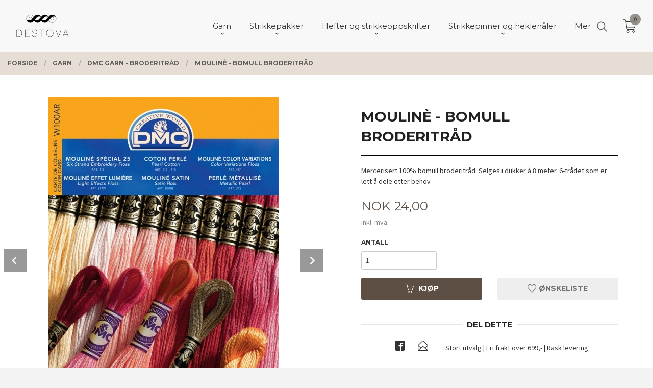

--- FILE ---
content_type: text/html
request_url: https://idestova.no/produkt/garn/dmc-garn-broderitrad/mouline-bomull-broderitrad
body_size: 31480
content:
<!DOCTYPE html>

<!--[if IE 7]>    <html class="lt-ie10 lt-ie9 lt-ie8 ie7 no-js flyout_menu" lang="no"> <![endif]-->
<!--[if IE 8]>    <html class="lt-ie10 lt-ie9 ie8 no-js flyout_menu" lang="no"> <![endif]-->
<!--[if IE 9]>    <html class="lt-ie10 ie9 no-js flyout_menu" lang="no"> <![endif]-->
<!--[if (gt IE 9)|!(IE)]><!--> <html class="no-js flyout_menu" lang="no"> <!--<![endif]-->

<head prefix="og: http://ogp.me/ns# fb: http://ogp.me/ns/fb# product: http://ogp.me/ns/product#">
    <meta http-equiv="Content-Type" content="text/html; charset=UTF-8">
    <meta http-equiv="X-UA-Compatible" content="IE=edge">
    
                    <title>Moulinè - bomull broderitråd | Idestova As</title>
        

    <meta name="description" content="Mercerisert 100% bomull broderitråd.

Selges i dukker à 8 meter. 6-trådet som er lett å dele etter behov">

    <meta name="keywords" content="">

<meta name="csrf-token" content="p2HZ1y97DamxwUzGKb7fIVlB8rWT4mAwXdNPCHkp">    <link rel="shortcut icon" href="/favicon.ico">
    <meta property="og:title" content="Moulinè - bomull broderitråd">
<meta property="og:type" content="product">

<meta property="og:image" content="https://idestova.no/assets/img/630/630/bilder_nettbutikk/5b2c74620cd442eda5e57c8c63b28106-image.jpeg">

    <meta property="og:image:width" content="446">
    <meta property="og:image:height" content="630">

<meta property="og:description" content="Mercerisert 100% bomull broderitråd.

Selges i dukker à 8 meter. 6-trådet som er lett å dele etter behov">


<meta property="product:price:amount" content="24.00"> 
<meta property="product:price:currency" content="NOK">

    <meta property="product:category" content="DMC garn - broderitråd">
    <meta property="product-category-link" content="https://idestova.no/butikk/garn/dmc-garn-broderitrad">

<meta property="product:availability" content="instock">



<meta property="og:url" content="https://idestova.no/produkt/garn/dmc-garn-broderitrad/mouline-bomull-broderitrad">
<meta property="og:site_name" content="Idestova As">
<meta property="og:locale" content="nb_NO"><!-- Pioneer scripts & style -->
<meta name="viewport" content="width=device-width, initial-scale=1.0, minimum-scale=1">
<!-- Android Lollipop theme support: http://updates.html5rocks.com/2014/11/Support-for-theme-color-in-Chrome-39-for-Android -->
<meta name="theme-color" content="#5E4F45">

<link href="/assets/themes/vertex/css/vertex.compiled.css?ver=1757486594" rel="preload" as="style">
<link href="/assets/themes/vertex/css/vertex.compiled.css?ver=1757486594" rel="stylesheet" type="text/css">


<script type="text/javascript" src="/assets/js/modernizr.min-dev.js"></script>
<script>
    window.FEATURES = (function() {
        var list = {"16":1,"24ai":1,"24chat":1,"24marketing":1,"24nb":1,"api":1,"barcode_order":1,"batch_process":1,"blog":1,"boxpacker":1,"content_carousel":1,"criteo":1,"customer_stock_notification":1,"dhl":1,"discount":1,"discount_marketing_link":1,"dropshipping":1,"facebook_dpa":1,"facebook_product_catalog":1,"fiken":1,"frontendfaq":1,"giftcard":1,"google_analytics_4":1,"google_shopping":1,"localization":1,"logistra":1,"logistra_return_label":1,"mailmojo":1,"mega_menu":1,"modal_cart_free_shipping_reminder":1,"modal_cart_products":1,"newsletter":1,"om2_multihandling":1,"pickuppoints":1,"pickuppoints_custom":1,"popup_module":1,"printnode":1,"product_bundles":1,"product_image_slider":1,"product_management_2":1,"product_management_2_customize_layout":1,"product_sorting":1,"reseller":1,"slider":1,"snapchat":1,"stock_reminders":1,"text":1,"thumb_attribute_connection":1,"tripletex":1,"two":1,"two_search_api":1,"update_price_on_attribute_change":1,"users":1,"vipps_express":1,"webshop":1};

        return {
            get: function(name) { return name in list; }
        };
    })();

    if (window.FEATURES.get('facebook_dpa')) {
                facebook_dpa_id = "";
            }

</script>

   

<script async src="https://client.24nettbutikk.chat/embed.js" data-chat-id=""></script><script>function chat(){(window.lvchtarr=window.lvchtarr||[]).push(arguments)}</script><script>chat('placement', 'bottom-right');</script><!-- Global site tag (gtag.js) - Google Analytics -->
<script type="text/plain" data-category="analytics" async src="https://www.googletagmanager.com/gtag/js?id=G-82S7M9N0KV"></script>
<script type="text/plain" data-category="analytics">
  window.dataLayer = window.dataLayer || [];
  function gtag(){dataLayer.push(arguments);}
  gtag('js', new Date());

    gtag('config', 'G-82S7M9N0KV', {
      theme: 'vertex',
      activeCheckout: 'checkout'
  });
</script>

<script>
    class Item {
        product = {};

        constructor(product) {
            this.product = product;
        }

        #setItemVariant() {
            this.product.item_variant = Array.from(document.querySelectorAll('div.product__attribute'))
                ?.reduce((previousValue, currentValue, currentIndex, array) => {
                    let selectOptions = Array.from(currentValue.children[1].children[0].children);

                    if (!selectOptions.some(option => option.tagName === 'OPTGROUP')) {
                        let attribute = currentValue.children[0].children[0].innerHTML;
                        let value = selectOptions.find(attributeValue => attributeValue.selected).innerHTML;

                        return previousValue += `${attribute}: ${value}${array.length && currentIndex !== array.length - 1 ? ', ' : ''}`;
                    }
                }, '');
        }

        #attachEventListeners() {
            document.querySelectorAll('select.js-attribute').forEach(selector => selector.addEventListener('change', () => this.#setItemVariant()));

            const buyProductButton = document.querySelector('button.js-product__buy-button');

            if (buyProductButton) {
                buyProductButton.addEventListener('click', () => {
                    gtag('event', 'add_to_cart', {
                        currency: 'NOK',
                        value: this.product.value,
                        items: [{ ...this.product, quantity: parseInt(document.getElementById('buy_count').value) }]
                    });
                });
            }

            const buyBundleButton = document.querySelector('button.js-bundle__buy-button');

            if (buyBundleButton) {
                buyBundleButton.addEventListener('click', () => {
                    gtag('event', 'add_to_cart', {
                        currency: 'NOK',
                        value: this.product.value,
                        items: [this.product]
                    });
                });
            }

            const wishListButton = document.querySelector('.product__wishlist-button:not(.disabled)');

            if (wishListButton) {
                wishListButton.addEventListener('click', () => {
                    gtag('event', 'add_to_wishlist', {
                        currency: 'NOK',
                        value: this.product.value,
                        items: [{ ...this.product, quantity: parseInt(document.getElementById('buy_count').value) }],
                    });
                });
            }
        }

        async initialize() {
            await this.#setItemVariant();
            this.#attachEventListeners();

            gtag('event', 'view_item', {
                currency: 'NOK',
                value: this.product.value,
                items: [this.product]
            });
        }
    }
</script>
<!-- Google Analytics -->
<script type="text/plain" data-category="analytics">

    (function (i, s, o, g, r, a, m) {
        i['GoogleAnalyticsObject'] = r;
        i[r] = i[r] || function () {
            (i[r].q = i[r].q || []).push(arguments)
        }, i[r].l = 1 * new Date();
        a = s.createElement(o),
            m = s.getElementsByTagName(o)[0];
        a.async = 1;
        a.src = g;
        m.parentNode.insertBefore(a, m)
    })(window, document, 'script', '//www.google-analytics.com/analytics.js', 'ga');

        ga('create', 'UA-73356421-1', 'auto');
        
    ga('create', 'UA-24343184-8', 'auto', '24nb');

        ga('24nb.send', 'pageview');

    
        ga('send', 'pageview');

    
    
</script>
<script src="https://assets.mailmojo.no/sdk.js" data-token="UAgSkc98az8C9hXkzCdZHQQklqnZwv" async></script>


<style>
.product__stockstatus { display: none; }

.productlist__product__headline {
    text-transform: none;
    text-overflow: revert-layer;
    overflow: initial;
    white-space: normal;
    padding: 0px;
    padding-top: 0.5rem;
    margin: 0 .9375rem .9375rem;
    text-align: center;
    position: relative;
    -webkit-transition: margin 300ms ease;
    -moz-transition: margin 300ms ease;
    transition: margin 300ms ease;
    font-size: 1rem;
}
.equal-height-column {
    padding: 0.875rem;
}
h3.productlist__product__headline {
    font-size: 1rem;
}
.productlist__product-wrap:before {
    display: none;
    position: absolute;
    background: rgba(0, 0, 0, 0.09);
    background: rgb(0 0 0 / 0%);
    right: -17px;
    top: 20px;
    bottom: 20px;
    width: 2px;
    content: '.';
    color: transparent;
}
.productlist__product-wrap .offers:before {
    display: block;
    position: absolute;
    background: rgb(0 0 0 / 0%);
    right: 16px;
    top: auto;
    left: 16px;
    bottom: 3.75rem;
    height: 2px;
    content: '.';
    color: transparent;
}
/* .product__imagegallery__imagewrap img {
    display: table-column-group!important;
} */
h3.productlist__product__headline {
    font-size: 1.2rem;
}
.th {
    line-height: 0;
    display: inline-block;
    border: solid 0px #FFFFFF;
    max-width: 100%;
    box-shadow: 0 0 0 1px rgb(0 0 0 / 0%);
    transition: all 200ms ease-out;
}
@media only screen and (min-width: 40em){
li.product__imagegallery__imagewrap .th:hover, li.product__imagegallery__imagewrap .th:focus, li.product__imagegallery__imagewrap .th.active {
    box-shadow: 0 0 6px 1px rgb(109 60 47 / 0%);
    opacity: 1;
}
li.product__imagegallery__imagewrap .th {
    height: 100%;
    width: 100%;
    text-align: center;
    background-color: #FFFFFF;
    box-shadow: 0 0 0 1px rgb(0 0 0 / 0%);
    opacity: .8;
}
}
@media only screen and (min-width: 64em){
.product__title {
    font-size: 1.75rem;
}
}
@media only screen and (min-width: 90em) {
    .social-buttons-list--product {
        position: relative;
        right: 5rem;
        top: 1rem;
        width: 100% !important;
    }
}
/* span.usp {
    position: absolute;
    top: -37px;
    min-width: 370px;
    width: 100%;}

@media all and (max-width: 768px) {
span.usp {
     margin-top: 10px;
}
}

@media all and (max-width: 425px) {
span.usp {
     top: 0;
     position: relative;
     min-width: auto;
     padding: 6px 0;
}
}
 */

.usp {padding: 0 0 0 20px; }
</style>

<script src="https://ajax.googleapis.com/ajax/libs/jquery/3.4.1/jquery.min.js"></script>
<script>
$(document).ready(function() {
	$('<li class="social-button">Stort utvalg | Fri frakt over 699,- | Rask levering</li>').insertAfter('li.social-button:last-child').addClass('usp');
// 	$('#extra-nav-large').prepend('<span class="usp">Stort utvalg | Fri frakt over 499,- | Rask levering</span>');
});
</script>



<link rel="stylesheet" href="/css/cookie_consent.css">
<script defer src="/js/cookie_consent.js"></script>
<script>
    window.dataLayer = window.dataLayer || [];
    function gtag(){dataLayer.push(arguments);}

    // Set default consent to 'denied' as a placeholder
    // Determine actual values based on your own requirements
    gtag('consent', 'default', {
        'ad_storage': 'denied',
        'ad_user_data': 'denied',
        'ad_personalization': 'denied',
        'analytics_storage': 'denied',
        'url_passthrough': 'denied'
    });

</script>

<script>

    window.addEventListener('load', function(){

        CookieConsent.run({
            cookie: {
                name: 'cookie_consent_cookie',
                domain: window.location.hostname,
                path: '/',
                expiresAfterDays: 30,
                sameSite: 'Lax'
            },
            disablePageInteraction: true,
            guiOptions: {
                consentModal: {
                    layout: 'box inline',
                    position: 'middle center',
                    equalWeightButtons: false,
                }
            },
            categories: {
                necessary: {
                    enabled: true,
                    readonly: true,
                },
                analytics: {},
                targeting: {}
            },
            language: {
                default: 'no',
                translations: {
                    no: {
                        consentModal: {
                            title: 'Vi bruker cookies!',
                            description: '<p>Vi benytter første- og tredjeparts cookies (informasjonskapsler).</p><br><br><p>Cookies bruker til: </p><br><ul style="padding-left:3px;"><li>Nødvendige funksjoner på nettsiden</li><li>Analyse og statistikk</li><li>Markedsføring som kan brukes for personlig tilpasning av annonser</li></ul><br><p>Velg “Godta alle” om du aksepterer vår bruk av cookie. Hvis du ønsker å endre på cookie-innstillingene, velg “La meg velge selv”.</p><br><p>Les mer om vår Cookie policy <a href="/side/cookies">her.</a></p>',
                            acceptAllBtn: 'Godta alle',
                            acceptNecessaryBtn: 'Godta kun nødvendige',
                            showPreferencesBtn: 'La meg velge selv',
                        },
                        preferencesModal: {
                            title: 'Innstillinger',
                            acceptAllBtn: 'Godta alle',
                            acceptNecessaryBtn: 'Godta kun nødvendige',
                            savePreferencesBtn: 'Lagre og godta innstillinger',
                            closeIconLabel: 'Lukk',
                            sections: [
                                {
                                    title: 'Bruk av cookies 📢',
                                    description: 'Vi bruker cookies for å sikre deg en optimal opplevelse i nettbutikken vår. Noen cookies er påkrevd for at nettbutikken skal fungere. Les mer om vår <a href="/side/sikkerhet_og_personvern" class="cc-link">personvernerklæring</a>.'
                                },
                                {
                                    title: 'Helt nødvendige cookies',
                                    description: 'Cookies som er helt nødvendig for at nettbutikken skal fungere. Man får ikke handlet i nettbutikken uten disse.',
                                },
                                {
                                    title: 'Cookies rundt analyse og oppsamling av statistikk',
                                    description: 'Cookie som lagrer anonym statistikk av besøkende i nettbutikken. Disse brukes av nettbutikkeier for å lære seg mer om hvem publikummet sitt er.',
                                    linkedCategory: 'analytics'
                                },
                                {
                                    title: 'Cookies rundt markedsføring og retargeting',
                                    description: 'Cookies som samler informasjon om din bruk av nettsiden slik at markedsføring kan tilpasses deg.',
                                    linkedCategory: 'targeting'
                                },
                                {
                                    title: 'Mer informasjon',
                                    description: 'Ved spørsmål om vår policy rundt cookies og dine valg, ta gjerne kontakt med oss på <a href="mailto:anny@idestova.no">anny@idestova.no</a>.'
                                }
                            ]
                        }
                    }
                }
            }
        });
    });
</script>

<script type="text/plain" data-category="targeting">
    window.dataLayer = window.dataLayer || [];
    function gtag(){ dataLayer.push(arguments); }
    gtag('consent', 'update', {
        'ad_storage': 'granted',
        'ad_user_data': 'granted',
        'ad_personalization': 'granted'
    });
</script>

<script type="text/plain" data-category="analytics">
    window.dataLayer = window.dataLayer || [];
    function gtag(){ dataLayer.push(arguments); }
    gtag('consent', 'update', {
        'analytics_storage': 'granted',
        'url_passthrough': 'granted'
    });
</script>

            <meta name="google-site-verification" content="caPZcCtoLPy5AnlrY176MKLE6KYRfxf46B4ryDOBqO8" /></head>

<body class="sticky-footer-menu">

    <a href="#main-content" class="sr-only">Gå til innholdet</a>

    <input type="checkbox" id="menu-toggler">

<script>
    document.addEventListener('DOMContentLoaded', function() {
        $('#menu-toggler').change(function() {
            $('body')[this.checked ? 'addClass' : 'removeClass']('menu-open');
        });
    });
</script>

<label id="menu-mask" for="menu-toggler" style="cursor: url([data-uri]),zoom-out"> </label>
<nav id="menu">
    <header>
        <h3>Meny</h3>
        <label for="menu-toggler" class="menu-close">
            <svg xmlns="http://www.w3.org/2000/svg" width="24" height="24" viewBox="0 0 24 24" fill="none" stroke="currentColor" stroke-width="2" stroke-linecap="round" stroke-linejoin="round" class="feather feather-x"><line x1="18" y1="6" x2="6" y2="18"></line> <line x1="6" y1="6" x2="18" y2="18"></line></svg>
        </label>
    </header>

    <ul class="menu--level-0">
<li id="menu-frontpage-link" class=""><div class="menu-item-wrap"><a href="https://idestova.no/">Forside</a></div></li><li class="selected parent"><input type="checkbox" id="menu-139-opener" class="menu--opener" checked><div class="menu-item-wrap"><a href="/butikk/garn">Garn</a><label for="menu-139-opener"><i class="icon-keyboard-arrow-down icon-large"></i></label></div><ul class="menu--level-1">
<li class="parent"><input type="checkbox" id="menu-140-opener" class="menu--opener" ><div class="menu-item-wrap"><a href="/butikk/garn/sandnes-garn">Sandnes Garn</a><label for="menu-140-opener"><i class="icon-keyboard-arrow-down icon-large"></i></label></div><ul class="menu--level-2">
<li class=""><div class="menu-item-wrap"><a href="/butikk/garn/sandnes-garn/alpakka-folgetrad">Alpakka følgetråd</a></div></li><li class=""><div class="menu-item-wrap"><a href="/butikk/garn/sandnes-garn/alpakka-silke">Alpakka Silke</a></div></li><li class=""><div class="menu-item-wrap"><a href="/butikk/garn/sandnes-garn/alpakka-ull">Alpakka Ull</a></div></li><li class=""><div class="menu-item-wrap"><a href="/butikk/garn/sandnes-garn/alpakka-ull-tweed">Alpakka ull TWEED</a></div></li><li class=""><div class="menu-item-wrap"><a href="/butikk/garn/sandnes-garn/atlas">Atlas</a></div></li><li class=""><div class="menu-item-wrap"><a href="/butikk/garn/sandnes-garn/atlas-petiteknit">Atlas PetiteKnit</a></div></li><li class=""><div class="menu-item-wrap"><a href="/butikk/garn/sandnes-garn/babyull-lanett">Babyull Lanett</a></div></li><li class=""><div class="menu-item-wrap"><a href="/butikk/garn/sandnes-garn/ballerina-chunky-mohair">Ballerina Chunky Mohair</a></div></li><li class=""><div class="menu-item-wrap"><a href="/butikk/garn/sandnes-garn/ballerina-print">Ballerina Print</a></div></li><li class=""><div class="menu-item-wrap"><a href="/butikk/garn/sandnes-garn/borstet-alpakka">Børstet Alpakka </a></div></li><li class=""><div class="menu-item-wrap"><a href="/butikk/garn/sandnes-garn/cashmere">Cashmere</a></div></li><li class=""><div class="menu-item-wrap"><a href="/butikk/garn/sandnes-garn/double-sunday">Double Sunday</a></div></li><li class=""><div class="menu-item-wrap"><a href="/butikk/garn/sandnes-garn/petiteknit-double-sunday">PetiteKnit Double Sunday </a></div></li><li class=""><div class="menu-item-wrap"><a href="/butikk/garn/sandnes-garn/duo">Duo</a></div></li><li class=""><div class="menu-item-wrap"><a href="/butikk/garn/sandnes-garn/fritidsgarn">Fritidsgarn </a></div></li><li class="parent"><input type="checkbox" id="menu-626-opener" class="menu--opener" ><div class="menu-item-wrap"><a href="/butikk/garn/sandnes-garn/klompelompe-1">Klompelompe</a><label for="menu-626-opener"><i class="icon-keyboard-arrow-down icon-large"></i></label></div><ul class="menu--level-3">
<li class=""><div class="menu-item-wrap"><a href="/butikk/garn/sandnes-garn/klompelompe-1/klompelompe-tynn-merinoull">Klompelompe Tynn Merinoull</a></div></li><li class=""><div class="menu-item-wrap"><a href="/butikk/garn/sandnes-garn/klompelompe-1/klompelompe-merinoull">Klompelompe Merinoull</a></div></li></ul>
</li><li class=""><div class="menu-item-wrap"><a href="/butikk/garn/sandnes-garn/kos">KOS</a></div></li><li class=""><div class="menu-item-wrap"><a href="/butikk/garn/sandnes-garn/line">Line</a></div></li><li class=""><div class="menu-item-wrap"><a href="/butikk/garn/sandnes-garn/mandarin-naturell">Mandarin Naturell</a></div></li><li class=""><div class="menu-item-wrap"><a href="/butikk/garn/sandnes-garn/mandarin-petit">Mandarin Petit</a></div></li><li class=""><div class="menu-item-wrap"><a href="/butikk/garn/sandnes-garn/merinoull">Merinoull</a></div></li><li class=""><div class="menu-item-wrap"><a href="/butikk/garn/sandnes-garn/mini-alpakka">Mini Alpakka </a></div></li><li class=""><div class="menu-item-wrap"><a href="/butikk/garn/sandnes-garn/paljett">Paljett</a></div></li><li class=""><div class="menu-item-wrap"><a href="/butikk/garn/sandnes-garn/peer-gynt">Peer Gynt</a></div></li><li class=""><div class="menu-item-wrap"><a href="/butikk/garn/sandnes-garn/peer-gynt-tweed">Peer Gynt Tweed</a></div></li><li class=""><div class="menu-item-wrap"><a href="/butikk/garn/sandnes-garn/petiteknit-peer-gynt">PetiteKnit Peer Gynt</a></div></li><li class=""><div class="menu-item-wrap"><a href="/butikk/garn/sandnes-garn/perfect">Perfect</a></div></li><li class=""><div class="menu-item-wrap"><a href="/butikk/garn/sandnes-garn/poppy">Poppy</a></div></li><li class=""><div class="menu-item-wrap"><a href="/butikk/garn/sandnes-garn/primo-tynn-silk-mohair">Primo Tynn Silk mohair</a></div></li><li class=""><div class="menu-item-wrap"><a href="/butikk/garn/sandnes-garn/sisu">Sisu</a></div></li><li class=""><div class="menu-item-wrap"><a href="/butikk/garn/sandnes-garn/smart">Smart</a></div></li><li class=""><div class="menu-item-wrap"><a href="/butikk/garn/sandnes-garn/sunday">Sunday </a></div></li><li class=""><div class="menu-item-wrap"><a href="/butikk/garn/sandnes-garn/petiteknit-sunday">PetiteKnit Sunday</a></div></li><li class=""><div class="menu-item-wrap"><a href="/butikk/garn/sandnes-garn/tresko">Tresko</a></div></li><li class=""><div class="menu-item-wrap"><a href="/butikk/garn/sandnes-garn/tynn-line">Tynn Line</a></div></li><li class=""><div class="menu-item-wrap"><a href="/butikk/garn/sandnes-garn/tynn-merinoull">Tynn Merinoull</a></div></li><li class=""><div class="menu-item-wrap"><a href="/butikk/garn/sandnes-garn/tynn-peer-gynt">Tynn Peer Gynt</a></div></li><li class=""><div class="menu-item-wrap"><a href="/butikk/garn/sandnes-garn/tynn-peer-gynt-tweed">Tynn Peer Gynt Tweed</a></div></li><li class=""><div class="menu-item-wrap"><a href="/butikk/garn/sandnes-garn/tynn-silk-mohair">Tynn Silk Mohair</a></div></li></ul>
</li><li class="parent"><input type="checkbox" id="menu-163-opener" class="menu--opener" ><div class="menu-item-wrap"><a href="/butikk/garn/rauma-uldvarefabrikk">Rauma Garn</a><label for="menu-163-opener"><i class="icon-keyboard-arrow-down icon-large"></i></label></div><ul class="menu--level-2">
<li class=""><div class="menu-item-wrap"><a href="/butikk/garn/rauma-uldvarefabrikk/finull">Finull</a></div></li><li class=""><div class="menu-item-wrap"><a href="/butikk/garn/rauma-uldvarefabrikk/fivel">Fivel</a></div></li><li class=""><div class="menu-item-wrap"><a href="/butikk/garn/rauma-uldvarefabrikk/3-trad-strikkegarn">3 tråd strikkegarn</a></div></li><li class=""><div class="menu-item-wrap"><a href="/butikk/garn/rauma-uldvarefabrikk/lamullgarn">Lamullgarn</a></div></li><li class=""><div class="menu-item-wrap"><a href="/butikk/garn/rauma-uldvarefabrikk/pt5">Pt5</a></div></li><li class=""><div class="menu-item-wrap"><a href="/butikk/garn/rauma-uldvarefabrikk/vams">Vams</a></div></li><li class=""><div class="menu-item-wrap"><a href="/butikk/garn/rauma-uldvarefabrikk/puno">Puno</a></div></li><li class=""><div class="menu-item-wrap"><a href="/butikk/garn/rauma-uldvarefabrikk/tjukk-mohair">Tjukk Mohair</a></div></li><li class=""><div class="menu-item-wrap"><a href="/butikk/garn/rauma-uldvarefabrikk/plum">Plum</a></div></li><li class=""><div class="menu-item-wrap"><a href="/butikk/garn/rauma-uldvarefabrikk/tjukk-bomull">Tjukk bomull</a></div></li><li class=""><div class="menu-item-wrap"><a href="/butikk/garn/rauma-uldvarefabrikk/petunia">Petunia</a></div></li><li class=""><div class="menu-item-wrap"><a href="/butikk/garn/rauma-uldvarefabrikk/petunia-1">Pandora</a></div></li><li class=""><div class="menu-item-wrap"><a href="/butikk/garn/rauma-uldvarefabrikk/alpakka-lin">Alpakka Lin</a></div></li><li class=""><div class="menu-item-wrap"><a href="/butikk/garn/rauma-uldvarefabrikk/babygarn">Babygarn</a></div></li><li class=""><div class="menu-item-wrap"><a href="/butikk/garn/rauma-uldvarefabrikk/mitu">Mitu</a></div></li><li class=""><div class="menu-item-wrap"><a href="/butikk/garn/rauma-uldvarefabrikk/tumi">Tumi</a></div></li><li class=""><div class="menu-item-wrap"><a href="/butikk/garn/rauma-uldvarefabrikk/concorde">Concorde</a></div></li><li class=""><div class="menu-item-wrap"><a href="/butikk/garn/rauma-uldvarefabrikk/beo-garn">Beo garn</a></div></li><li class=""><div class="menu-item-wrap"><a href="/butikk/garn/rauma-uldvarefabrikk/metallic">Metallic</a></div></li></ul>
</li><li class="parent"><input type="checkbox" id="menu-749-opener" class="menu--opener" ><div class="menu-item-wrap"><a href="/butikk/garn/isager">Isager</a><label for="menu-749-opener"><i class="icon-keyboard-arrow-down icon-large"></i></label></div><ul class="menu--level-2">
<li class=""><div class="menu-item-wrap"><a href="/butikk/garn/isager/jensen">Jensen</a></div></li><li class=""><div class="menu-item-wrap"><a href="/butikk/garn/isager/silk-mohair-1">Silk Mohair</a></div></li><li class=""><div class="menu-item-wrap"><a href="/butikk/garn/isager/tweed">Tweed</a></div></li><li class=""><div class="menu-item-wrap"><a href="/butikk/garn/isager/aran-tweed">Aran Tweed</a></div></li><li class=""><div class="menu-item-wrap"><a href="/butikk/garn/isager/tvinni">Tvinni</a></div></li><li class=""><div class="menu-item-wrap"><a href="/butikk/garn/isager/trio-1">Trio 1</a></div></li><li class=""><div class="menu-item-wrap"><a href="/butikk/garn/isager/alpaca-1">Alpaca 1</a></div></li><li class=""><div class="menu-item-wrap"><a href="/butikk/garn/isager/alpaca-2">Alpaca 2</a></div></li><li class=""><div class="menu-item-wrap"><a href="/butikk/garn/isager/alpaca-3">Alpaca 3</a></div></li><li class=""><div class="menu-item-wrap"><a href="/butikk/garn/isager/eco-soft">Soft</a></div></li><li class=""><div class="menu-item-wrap"><a href="/butikk/garn/isager/boucle">Boucle</a></div></li><li class=""><div class="menu-item-wrap"><a href="/butikk/garn/isager/spinni">Spinni</a></div></li><li class=""><div class="menu-item-wrap"><a href="/butikk/garn/isager/isager-soft-fine">Isager Soft Fine</a></div></li></ul>
</li><li class="parent"><input type="checkbox" id="menu-717-opener" class="menu--opener" ><div class="menu-item-wrap"><a href="/butikk/garn/hillesvag">Hillesvåg</a><label for="menu-717-opener"><i class="icon-keyboard-arrow-down icon-large"></i></label></div><ul class="menu--level-2">
<li class=""><div class="menu-item-wrap"><a href="/butikk/garn/hillesvag/blane">Blåne</a></div></li><li class=""><div class="menu-item-wrap"><a href="/butikk/garn/hillesvag/vidde">Vidde</a></div></li><li class=""><div class="menu-item-wrap"><a href="/butikk/garn/hillesvag/troll">Troll</a></div></li><li class=""><div class="menu-item-wrap"><a href="/butikk/garn/hillesvag/varde">Varde</a></div></li><li class=""><div class="menu-item-wrap"><a href="/butikk/garn/hillesvag/luna-1">Luna</a></div></li><li class=""><div class="menu-item-wrap"><a href="/butikk/garn/hillesvag/ask">Ask</a></div></li><li class=""><div class="menu-item-wrap"><a href="/butikk/garn/hillesvag/sol">Sol</a></div></li><li class=""><div class="menu-item-wrap"><a href="/butikk/garn/hillesvag/vilje">Vilje</a></div></li><li class=""><div class="menu-item-wrap"><a href="/butikk/garn/hillesvag/fjord-sokkegarn-2">Fjord sokkegarn 2</a></div></li><li class=""><div class="menu-item-wrap"><a href="/butikk/garn/hillesvag/fjell-sokkegarn">Fjell sokkegarn</a></div></li><li class=""><div class="menu-item-wrap"><a href="/butikk/garn/hillesvag/tinde">Tinde</a></div></li></ul>
</li><li class="parent"><input type="checkbox" id="menu-428-opener" class="menu--opener" ><div class="menu-item-wrap"><a href="/butikk/garn/filcolana">Filcolana</a><label for="menu-428-opener"><i class="icon-keyboard-arrow-down icon-large"></i></label></div><ul class="menu--level-2">
<li class=""><div class="menu-item-wrap"><a href="/butikk/garn/filcolana/tilia">Tilia</a></div></li><li class=""><div class="menu-item-wrap"><a href="/butikk/garn/filcolana/arwetta">Arwetta</a></div></li><li class=""><div class="menu-item-wrap"><a href="/butikk/garn/filcolana/peruvian">Peruvian</a></div></li><li class=""><div class="menu-item-wrap"><a href="/butikk/garn/filcolana/alva">Alva</a></div></li><li class=""><div class="menu-item-wrap"><a href="/butikk/garn/filcolana/saga">Saga</a></div></li><li class=""><div class="menu-item-wrap"><a href="/butikk/garn/filcolana/pernilla">Pernilla </a></div></li><li class=""><div class="menu-item-wrap"><a href="/butikk/garn/filcolana/paia">Paia</a></div></li></ul>
</li><li class="parent"><input type="checkbox" id="menu-261-opener" class="menu--opener" ><div class="menu-item-wrap"><a href="/butikk/garn/jaerbo">Islandsk ull</a><label for="menu-261-opener"><i class="icon-keyboard-arrow-down icon-large"></i></label></div><ul class="menu--level-2">
<li class=""><div class="menu-item-wrap"><a href="/butikk/garn/jaerbo/lettlopi-1">Lettlopi</a></div></li><li class=""><div class="menu-item-wrap"><a href="/butikk/garn/jaerbo/alafosslopi">Alafosslopi</a></div></li><li class=""><div class="menu-item-wrap"><a href="/butikk/garn/jaerbo/fjallalopi">Fjallalopi</a></div></li></ul>
</li><li class="parent"><input type="checkbox" id="menu-714-opener" class="menu--opener" ><div class="menu-item-wrap"><a href="/butikk/garn/lang-yarns-1">Lang Yarns</a><label for="menu-714-opener"><i class="icon-keyboard-arrow-down icon-large"></i></label></div><ul class="menu--level-2">
<li class=""><div class="menu-item-wrap"><a href="/butikk/garn/lang-yarns-1/cashmere-light">Cashmere Light </a></div></li><li class=""><div class="menu-item-wrap"><a href="/butikk/garn/lang-yarns-1/footprints-wool-addicts">Footprints </a></div></li><li class=""><div class="menu-item-wrap"><a href="/butikk/garn/lang-yarns-1/cashmere-premium">Cashmere Premium</a></div></li><li class=""><div class="menu-item-wrap"><a href="/butikk/garn/lang-yarns-1/mille-colori">Mille colori</a></div></li><li class=""><div class="menu-item-wrap"><a href="/butikk/garn/lang-yarns-1/baby-alpaca">Baby alpaca</a></div></li><li class=""><div class="menu-item-wrap"><a href="/butikk/garn/lang-yarns-1/astra">Astra</a></div></li><li class=""><div class="menu-item-wrap"><a href="/butikk/garn/lang-yarns-1/paillettes">Paillettes</a></div></li></ul>
</li><li class="parent"><input type="checkbox" id="menu-429-opener" class="menu--opener" ><div class="menu-item-wrap"><a href="/butikk/garn/knitting-for-olive">Knitting for Olive</a><label for="menu-429-opener"><i class="icon-keyboard-arrow-down icon-large"></i></label></div><ul class="menu--level-2">
<li class=""><div class="menu-item-wrap"><a href="/butikk/garn/knitting-for-olive/soft-silk-mohair">Soft Silk Mohair</a></div></li><li class=""><div class="menu-item-wrap"><a href="/butikk/garn/knitting-for-olive/merino">Merino</a></div></li></ul>
</li><li class="parent"><input type="checkbox" id="menu-851-opener" class="menu--opener" ><div class="menu-item-wrap"><a href="/butikk/garn/lana-grossa">Lana Grossa</a><label for="menu-851-opener"><i class="icon-keyboard-arrow-down icon-large"></i></label></div><ul class="menu--level-2">
<li class=""><div class="menu-item-wrap"><a href="/butikk/garn/lana-grossa/basta">Basta</a></div></li><li class=""><div class="menu-item-wrap"><a href="/butikk/garn/lana-grossa/basta-mista">Basta Mista</a></div></li><li class=""><div class="menu-item-wrap"><a href="/butikk/garn/lana-grossa/meilenweit-christmas">Meilenweit Christmas</a></div></li><li class=""><div class="menu-item-wrap"><a href="/butikk/garn/lana-grossa/meilenweit-christmas-150-g">Meilenweit Christmas 150 g</a></div></li><li class=""><div class="menu-item-wrap"><a href="/butikk/garn/lana-grossa/natural-alpaca-pelo">Natural Alpaca Pelo</a></div></li><li class=""><div class="menu-item-wrap"><a href="/butikk/garn/lana-grossa/eco-puno">Eco puno</a></div></li><li class=""><div class="menu-item-wrap"><a href="/butikk/garn/lana-grossa/silky-hair">Silk hair</a></div></li><li class=""><div class="menu-item-wrap"><a href="/butikk/garn/lana-grossa/summer-softness">Summer Softness</a></div></li><li class=""><div class="menu-item-wrap"><a href="/butikk/garn/lana-grossa/setasuri">Setasuri</a></div></li><li class=""><div class="menu-item-wrap"><a href="/butikk/garn/lana-grossa/cool-wool-lace">Cool wool lace</a></div></li><li class=""><div class="menu-item-wrap"><a href="/butikk/garn/lana-grossa/cool-wool">Cool Wool</a></div></li><li class=""><div class="menu-item-wrap"><a href="/butikk/garn/lana-grossa/orsetto">Orsetto</a></div></li><li class=""><div class="menu-item-wrap"><a href="/butikk/garn/lana-grossa/brillino">Brillino</a></div></li><li class=""><div class="menu-item-wrap"><a href="/butikk/garn/lana-grossa/nebbia">Nebbia</a></div></li><li class=""><div class="menu-item-wrap"><a href="/butikk/garn/lana-grossa/cool-wool-vintage">Cool wool vintage</a></div></li><li class=""><div class="menu-item-wrap"><a href="/butikk/garn/lana-grossa/cosmo-1">Cosmo</a></div></li></ul>
</li><li class="parent"><input type="checkbox" id="menu-513-opener" class="menu--opener" ><div class="menu-item-wrap"><a href="/butikk/garn/by-permin">By Permin</a><label for="menu-513-opener"><i class="icon-keyboard-arrow-down icon-large"></i></label></div><ul class="menu--level-2">
<li class=""><div class="menu-item-wrap"><a href="/butikk/garn/by-permin/bella">Bella</a></div></li><li class=""><div class="menu-item-wrap"><a href="/butikk/garn/by-permin/bellissima">Bellissima</a></div></li><li class=""><div class="menu-item-wrap"><a href="/butikk/garn/by-permin/bella-color">Bella Color</a></div></li><li class=""><div class="menu-item-wrap"><a href="/butikk/garn/by-permin/essentials-print">Essentials Print </a></div></li><li class=""><div class="menu-item-wrap"><a href="/butikk/garn/by-permin/luna">Luna</a></div></li><li class=""><div class="menu-item-wrap"><a href="/butikk/garn/by-permin/make-it">Make it</a></div></li><li class=""><div class="menu-item-wrap"><a href="/butikk/garn/by-permin/kamelia">Kamelia</a></div></li><li class=""><div class="menu-item-wrap"><a href="/butikk/garn/by-permin/nellie">Nellie</a></div></li><li class=""><div class="menu-item-wrap"><a href="/butikk/garn/by-permin/esther">Esther</a></div></li></ul>
</li><li class="parent"><input type="checkbox" id="menu-940-opener" class="menu--opener" ><div class="menu-item-wrap"><a href="/butikk/garn/effektgarn">Effektgarn</a><label for="menu-940-opener"><i class="icon-keyboard-arrow-down icon-large"></i></label></div><ul class="menu--level-2">
<li class=""><div class="menu-item-wrap"><a href="/butikk/garn/effektgarn/cosmo">Cosmo</a></div></li><li class=""><div class="menu-item-wrap"><a href="/butikk/garn/effektgarn/paia-filcolana">Paia Filcolana</a></div></li><li class=""><div class="menu-item-wrap"><a href="/butikk/garn/effektgarn/paillettes-1">Paillettes</a></div></li><li class=""><div class="menu-item-wrap"><a href="/butikk/garn/effektgarn/bling">Bling</a></div></li><li class=""><div class="menu-item-wrap"><a href="/butikk/garn/effektgarn/astra-1">Astra</a></div></li><li class=""><div class="menu-item-wrap"><a href="/butikk/garn/effektgarn/make-it-1">Make it</a></div></li><li class=""><div class="menu-item-wrap"><a href="/butikk/garn/effektgarn/rauma-concorde">Rauma Concorde</a></div></li><li class=""><div class="menu-item-wrap"><a href="/butikk/garn/effektgarn/metallic-1">Metallic</a></div></li><li class=""><div class="menu-item-wrap"><a href="/butikk/garn/effektgarn/glamour">Glamour</a></div></li></ul>
</li><li class="parent"><input type="checkbox" id="menu-774-opener" class="menu--opener" ><div class="menu-item-wrap"><a href="/butikk/garn/hipknitshop">HipKnitShop</a><label for="menu-774-opener"><i class="icon-keyboard-arrow-down icon-large"></i></label></div><ul class="menu--level-2">
<li class=""><div class="menu-item-wrap"><a href="/butikk/garn/hipknitshop/hip-wool">Hip Wool</a></div></li></ul>
</li><li class="parent"><input type="checkbox" id="menu-610-opener" class="menu--opener" ><div class="menu-item-wrap"><a href="/butikk/garn/fargespill">Marte Helgetun</a><label for="menu-610-opener"><i class="icon-keyboard-arrow-down icon-large"></i></label></div><ul class="menu--level-2">
<li class=""><div class="menu-item-wrap"><a href="/butikk/garn/fargespill/fargespill-1">Fargespill</a></div></li><li class=""><div class="menu-item-wrap"><a href="/butikk/garn/fargespill/luftig">Luftig</a></div></li><li class=""><div class="menu-item-wrap"><a href="/butikk/garn/fargespill/lett">Lett</a></div></li><li class=""><div class="menu-item-wrap"><a href="/butikk/garn/fargespill/lunt">Lunt</a></div></li></ul>
</li><li class=""><div class="menu-item-wrap"><a href="/butikk/garn/strikkefeber">Strikkefeber</a></div></li><li class="current"><div class="menu-item-wrap"><a href="/butikk/garn/dmc-garn-broderitrad">DMC garn - broderitråd</a></div></li><li class="parent"><input type="checkbox" id="menu-623-opener" class="menu--opener" ><div class="menu-item-wrap"><a href="/butikk/garn/rowan">Rowan</a><label for="menu-623-opener"><i class="icon-keyboard-arrow-down icon-large"></i></label></div><ul class="menu--level-2">
<li class=""><div class="menu-item-wrap"><a href="/butikk/garn/rowan/rowan-tweed-haze">Rowan Tweed Haze</a></div></li></ul>
</li></ul>
</li><li class="parent"><input type="checkbox" id="menu-142-opener" class="menu--opener" ><div class="menu-item-wrap"><a href="/butikk/garnpakker">Strikkepakker</a><label for="menu-142-opener"><i class="icon-keyboard-arrow-down icon-large"></i></label></div><ul class="menu--level-1">
<li class="parent"><input type="checkbox" id="menu-401-opener" class="menu--opener" ><div class="menu-item-wrap"><a href="/butikk/garnpakker/stripegenser-sandnes-garn">Strikkepakker Sandnes garn</a><label for="menu-401-opener"><i class="icon-keyboard-arrow-down icon-large"></i></label></div><ul class="menu--level-2">
<li class=""><div class="menu-item-wrap"><a href="/butikk/garnpakker/stripegenser-sandnes-garn/strikkepakke-herre">Strikkepakke herre</a></div></li><li class="parent"><input type="checkbox" id="menu-856-opener" class="menu--opener" ><div class="menu-item-wrap"><a href="/butikk/garnpakker/stripegenser-sandnes-garn/strikkepakke-dame">Strikkepakke dame</a><label for="menu-856-opener"><i class="icon-keyboard-arrow-down icon-large"></i></label></div><ul class="menu--level-3">
<li class=""><div class="menu-item-wrap"><a href="/butikk/garnpakker/stripegenser-sandnes-garn/strikkepakke-dame/topper-3">topper</a></div></li><li class=""><div class="menu-item-wrap"><a href="/butikk/garnpakker/stripegenser-sandnes-garn/strikkepakke-dame/monster">mønsterstrikk</a></div></li><li class=""><div class="menu-item-wrap"><a href="/butikk/garnpakker/stripegenser-sandnes-garn/strikkepakke-dame/genser">genser</a></div></li><li class=""><div class="menu-item-wrap"><a href="/butikk/garnpakker/stripegenser-sandnes-garn/strikkepakke-dame/cardigan">cardigan</a></div></li><li class=""><div class="menu-item-wrap"><a href="/butikk/garnpakker/stripegenser-sandnes-garn/strikkepakke-dame/vest">vest</a></div></li><li class=""><div class="menu-item-wrap"><a href="/butikk/garnpakker/stripegenser-sandnes-garn/strikkepakke-dame/tilbehor-9">tilbehør</a></div></li><li class=""><div class="menu-item-wrap"><a href="/butikk/garnpakker/stripegenser-sandnes-garn/strikkepakke-dame/kjol">kjole/skjørt</a></div></li></ul>
</li><li class=""><div class="menu-item-wrap"><a href="/butikk/garnpakker/stripegenser-sandnes-garn/strikkepakke-barn">Strikkepakke barn</a></div></li><li class=""><div class="menu-item-wrap"><a href="/butikk/garnpakker/stripegenser-sandnes-garn/strikkepakke-baby">strikkepakke baby</a></div></li><li class=""><div class="menu-item-wrap"><a href="/butikk/garnpakker/stripegenser-sandnes-garn/strikkepakke-tilbehor">Strikkepakke tilbehør</a></div></li></ul>
</li><li class="parent"><input type="checkbox" id="menu-391-opener" class="menu--opener" ><div class="menu-item-wrap"><a href="/butikk/garnpakker/strikkepakker-rauma">Strikkepakker Rauma</a><label for="menu-391-opener"><i class="icon-keyboard-arrow-down icon-large"></i></label></div><ul class="menu--level-2">
<li class=""><div class="menu-item-wrap"><a href="/butikk/garnpakker/strikkepakker-rauma/dame-4">Dame</a></div></li><li class=""><div class="menu-item-wrap"><a href="/butikk/garnpakker/strikkepakker-rauma/herre-4">Herre</a></div></li><li class=""><div class="menu-item-wrap"><a href="/butikk/garnpakker/strikkepakker-rauma/barn-5">Barn</a></div></li><li class=""><div class="menu-item-wrap"><a href="/butikk/garnpakker/strikkepakker-rauma/baby-3">Baby</a></div></li><li class=""><div class="menu-item-wrap"><a href="/butikk/garnpakker/strikkepakker-rauma/tilbehor-6">tilbehør</a></div></li></ul>
</li><li class="parent"><input type="checkbox" id="menu-810-opener" class="menu--opener" ><div class="menu-item-wrap"><a href="/butikk/garnpakker/petiteknit-2">PetiteKnit</a><label for="menu-810-opener"><i class="icon-keyboard-arrow-down icon-large"></i></label></div><ul class="menu--level-2">
<li class="parent"><input type="checkbox" id="menu-859-opener" class="menu--opener" ><div class="menu-item-wrap"><a href="/butikk/garnpakker/petiteknit-2/dame-2">Dame</a><label for="menu-859-opener"><i class="icon-keyboard-arrow-down icon-large"></i></label></div><ul class="menu--level-3">
<li class=""><div class="menu-item-wrap"><a href="/butikk/garnpakker/petiteknit-2/dame-2/cardigan-2">Cardigan</a></div></li><li class=""><div class="menu-item-wrap"><a href="/butikk/garnpakker/petiteknit-2/dame-2/topper-5">Topper</a></div></li><li class=""><div class="menu-item-wrap"><a href="/butikk/garnpakker/petiteknit-2/dame-2/gensere">Gensere</a></div></li><li class=""><div class="menu-item-wrap"><a href="/butikk/garnpakker/petiteknit-2/dame-2/slipover">Slipover</a></div></li></ul>
</li><li class=""><div class="menu-item-wrap"><a href="/butikk/garnpakker/petiteknit-2/herre-2">Herre</a></div></li><li class=""><div class="menu-item-wrap"><a href="/butikk/garnpakker/petiteknit-2/barn-3">Barn</a></div></li><li class=""><div class="menu-item-wrap"><a href="/butikk/garnpakker/petiteknit-2/baby-1">Baby</a></div></li><li class=""><div class="menu-item-wrap"><a href="/butikk/garnpakker/petiteknit-2/tilbehor-5">Tilbehør</a></div></li></ul>
</li><li class=""><div class="menu-item-wrap"><a href="/butikk/garnpakker/bunadstrikk">Bunadstrikk</a></div></li><li class=""><div class="menu-item-wrap"><a href="/butikk/garnpakker/vollan">Vollan</a></div></li><li class=""><div class="menu-item-wrap"><a href="/butikk/garnpakker/smaskjerf">Småskjerf</a></div></li><li class="parent"><input type="checkbox" id="menu-787-opener" class="menu--opener" ><div class="menu-item-wrap"><a href="/butikk/garnpakker/hillesvag-2">Hillesvåg</a><label for="menu-787-opener"><i class="icon-keyboard-arrow-down icon-large"></i></label></div><ul class="menu--level-2">
<li class=""><div class="menu-item-wrap"><a href="/butikk/garnpakker/hillesvag-2/herre-5">Herre</a></div></li><li class=""><div class="menu-item-wrap"><a href="/butikk/garnpakker/hillesvag-2/dame-6">Dame</a></div></li><li class=""><div class="menu-item-wrap"><a href="/butikk/garnpakker/hillesvag-2/barn-7">Barn</a></div></li><li class=""><div class="menu-item-wrap"><a href="/butikk/garnpakker/hillesvag-2/tilbehor-10">Tilbehør</a></div></li></ul>
</li><li class="parent"><input type="checkbox" id="menu-811-opener" class="menu--opener" ><div class="menu-item-wrap"><a href="/butikk/garnpakker/lene-holme-samsoe-2">Lene Holme Samsøe</a><label for="menu-811-opener"><i class="icon-keyboard-arrow-down icon-large"></i></label></div><ul class="menu--level-2">
<li class=""><div class="menu-item-wrap"><a href="/butikk/garnpakker/lene-holme-samsoe-2/sommertopper">Sommertopper</a></div></li><li class=""><div class="menu-item-wrap"><a href="/butikk/garnpakker/lene-holme-samsoe-2/tilbehor-8">Tilbehør</a></div></li><li class=""><div class="menu-item-wrap"><a href="/butikk/garnpakker/lene-holme-samsoe-2/dame-8">Dame genser</a></div></li><li class=""><div class="menu-item-wrap"><a href="/butikk/garnpakker/lene-holme-samsoe-2/barn-9">Barn</a></div></li><li class=""><div class="menu-item-wrap"><a href="/butikk/garnpakker/lene-holme-samsoe-2/dame-cardigan">Dame cardigan</a></div></li><li class=""><div class="menu-item-wrap"><a href="/butikk/garnpakker/lene-holme-samsoe-2/herre-6">Herre</a></div></li></ul>
</li><li class="parent"><input type="checkbox" id="menu-611-opener" class="menu--opener" ><div class="menu-item-wrap"><a href="/butikk/garnpakker/marte-helgetun-1">Marte Helgetun</a><label for="menu-611-opener"><i class="icon-keyboard-arrow-down icon-large"></i></label></div><ul class="menu--level-2">
<li class=""><div class="menu-item-wrap"><a href="/butikk/garnpakker/marte-helgetun-1/skjerf">Tilbehør</a></div></li><li class=""><div class="menu-item-wrap"><a href="/butikk/garnpakker/marte-helgetun-1/cardigan-1">Cardigan dame</a></div></li><li class=""><div class="menu-item-wrap"><a href="/butikk/garnpakker/marte-helgetun-1/genser-1">Genser dame</a></div></li><li class=""><div class="menu-item-wrap"><a href="/butikk/garnpakker/marte-helgetun-1/barn-10">barn</a></div></li><li class=""><div class="menu-item-wrap"><a href="/butikk/garnpakker/marte-helgetun-1/topper-4">Sommertopper</a></div></li></ul>
</li><li class="parent"><input type="checkbox" id="menu-812-opener" class="menu--opener" ><div class="menu-item-wrap"><a href="/butikk/garnpakker/filcolana-2">Filcolana</a><label for="menu-812-opener"><i class="icon-keyboard-arrow-down icon-large"></i></label></div><ul class="menu--level-2">
<li class=""><div class="menu-item-wrap"><a href="/butikk/garnpakker/filcolana-2/dame-7">Dame</a></div></li><li class=""><div class="menu-item-wrap"><a href="/butikk/garnpakker/filcolana-2/barn-8">Barn</a></div></li></ul>
</li><li class=""><div class="menu-item-wrap"><a href="/butikk/garnpakker/lana-grossa-2">Lana Grossa</a></div></li><li class=""><div class="menu-item-wrap"><a href="/butikk/garnpakker/sisu-knitwear">Sisu Knitwear</a></div></li><li class=""><div class="menu-item-wrap"><a href="/butikk/garnpakker/tove-lindtein-1">Tove Lindtein</a></div></li><li class=""><div class="menu-item-wrap"><a href="/butikk/garnpakker/tove-richter-design">Tove Richter Design</a></div></li><li class="parent"><input type="checkbox" id="menu-879-opener" class="menu--opener" ><div class="menu-item-wrap"><a href="/butikk/garnpakker/istex">Istex</a><label for="menu-879-opener"><i class="icon-keyboard-arrow-down icon-large"></i></label></div><ul class="menu--level-2">
<li class=""><div class="menu-item-wrap"><a href="/butikk/garnpakker/istex/strikkepakker-fjallalopo">Strikkepakker Fjallalopi</a></div></li><li class=""><div class="menu-item-wrap"><a href="/butikk/garnpakker/istex/strikkepakker-alafosslopi">Strikkepakker Alafosslopi</a></div></li><li class=""><div class="menu-item-wrap"><a href="/butikk/garnpakker/istex/strikkepakker-lettlopi">Strikkepakker Lettlopi</a></div></li></ul>
</li><li class=""><div class="menu-item-wrap"><a href="/butikk/garnpakker/jul">Jul</a></div></li><li class=""><div class="menu-item-wrap"><a href="/butikk/garnpakker/varde-1">Varde genseren</a></div></li><li class=""><div class="menu-item-wrap"><a href="/butikk/garnpakker/islender">Islender </a></div></li><li class=""><div class="menu-item-wrap"><a href="/butikk/garnpakker/flaklypa">Flåklypa</a></div></li><li class=""><div class="menu-item-wrap"><a href="/butikk/garnpakker/topper">Topper</a></div></li><li class=""><div class="menu-item-wrap"><a href="/butikk/garnpakker/permin">Permin</a></div></li><li class=""><div class="menu-item-wrap"><a href="/butikk/garnpakker/festdrakter">Festdrakter</a></div></li><li class=""><div class="menu-item-wrap"><a href="/butikk/garnpakker/house-of-yarn">House of Yarn</a></div></li><li class=""><div class="menu-item-wrap"><a href="/butikk/garnpakker/paske">Påske</a></div></li><li class=""><div class="menu-item-wrap"><a href="/butikk/garnpakker/herre-7">Herre</a></div></li><li class=""><div class="menu-item-wrap"><a href="/butikk/garnpakker/dame-9">Dame</a></div></li><li class=""><div class="menu-item-wrap"><a href="/butikk/garnpakker/baby-5">Baby</a></div></li><li class=""><div class="menu-item-wrap"><a href="/butikk/garnpakker/barn-12">Barn</a></div></li></ul>
</li><li class="parent"><input type="checkbox" id="menu-155-opener" class="menu--opener" ><div class="menu-item-wrap"><a href="/butikk/oppskrifter">Hefter og strikkeoppskrifter</a><label for="menu-155-opener"><i class="icon-keyboard-arrow-down icon-large"></i></label></div><ul class="menu--level-1">
<li class="parent"><input type="checkbox" id="menu-203-opener" class="menu--opener" ><div class="menu-item-wrap"><a href="/butikk/oppskrifter/sandnes-garn">Sandnes garn</a><label for="menu-203-opener"><i class="icon-keyboard-arrow-down icon-large"></i></label></div><ul class="menu--level-2">
<li class=""><div class="menu-item-wrap"><a href="/butikk/oppskrifter/sandnes-garn/monsterstrikk-dame">Mønsterstrikk dame</a></div></li><li class=""><div class="menu-item-wrap"><a href="/butikk/oppskrifter/sandnes-garn/monsterstrikk-herre-1">Mønsterstrikk herre</a></div></li><li class=""><div class="menu-item-wrap"><a href="/butikk/oppskrifter/sandnes-garn/monsterstrikk-barn-1">Mønsterstrikk barn</a></div></li><li class=""><div class="menu-item-wrap"><a href="/butikk/oppskrifter/sandnes-garn/dame-3">dame</a></div></li><li class=""><div class="menu-item-wrap"><a href="/butikk/oppskrifter/sandnes-garn/herre-3">herre</a></div></li><li class=""><div class="menu-item-wrap"><a href="/butikk/oppskrifter/sandnes-garn/barn-4">barn</a></div></li><li class=""><div class="menu-item-wrap"><a href="/butikk/oppskrifter/sandnes-garn/baby-2">baby</a></div></li><li class=""><div class="menu-item-wrap"><a href="/butikk/oppskrifter/sandnes-garn/tilbehor-4">tilbehør</a></div></li></ul>
</li><li class="parent"><input type="checkbox" id="menu-297-opener" class="menu--opener" ><div class="menu-item-wrap"><a href="/butikk/oppskrifter/rauma-garn">Raumagarn/Pt</a><label for="menu-297-opener"><i class="icon-keyboard-arrow-down icon-large"></i></label></div><ul class="menu--level-2">
<li class="parent"><input type="checkbox" id="menu-524-opener" class="menu--opener" ><div class="menu-item-wrap"><a href="/butikk/oppskrifter/rauma-garn/enkeltoppskrifter">Rauma enkeltoppskrifter</a><label for="menu-524-opener"><i class="icon-keyboard-arrow-down icon-large"></i></label></div><ul class="menu--level-3">
<li class=""><div class="menu-item-wrap"><a href="/butikk/oppskrifter/rauma-garn/enkeltoppskrifter/monsterstrikk-dame-1">Mønsterstrikk dame</a></div></li><li class=""><div class="menu-item-wrap"><a href="/butikk/oppskrifter/rauma-garn/enkeltoppskrifter/monsterstrikk-herre">Mønsterstrikk herre</a></div></li><li class=""><div class="menu-item-wrap"><a href="/butikk/oppskrifter/rauma-garn/enkeltoppskrifter/monsterstrikk-barn">Mønsterstrikk barn</a></div></li><li class=""><div class="menu-item-wrap"><a href="/butikk/oppskrifter/rauma-garn/enkeltoppskrifter/barn-11">barn</a></div></li><li class=""><div class="menu-item-wrap"><a href="/butikk/oppskrifter/rauma-garn/enkeltoppskrifter/baby">baby</a></div></li><li class=""><div class="menu-item-wrap"><a href="/butikk/oppskrifter/rauma-garn/enkeltoppskrifter/genser-dame">Genser dame</a></div></li><li class=""><div class="menu-item-wrap"><a href="/butikk/oppskrifter/rauma-garn/enkeltoppskrifter/genser-barn">Genser barn</a></div></li><li class=""><div class="menu-item-wrap"><a href="/butikk/oppskrifter/rauma-garn/enkeltoppskrifter/herre-1">Genser herre</a></div></li><li class=""><div class="menu-item-wrap"><a href="/butikk/oppskrifter/rauma-garn/enkeltoppskrifter/cardigan-dame-1">Cardigan dame</a></div></li><li class=""><div class="menu-item-wrap"><a href="/butikk/oppskrifter/rauma-garn/enkeltoppskrifter/cardigan-barn">Cardigan barn</a></div></li><li class=""><div class="menu-item-wrap"><a href="/butikk/oppskrifter/rauma-garn/enkeltoppskrifter/cardigan-herre">Cardigan herre</a></div></li><li class=""><div class="menu-item-wrap"><a href="/butikk/oppskrifter/rauma-garn/enkeltoppskrifter/topper-2">Topper</a></div></li><li class=""><div class="menu-item-wrap"><a href="/butikk/oppskrifter/rauma-garn/enkeltoppskrifter/kjoler-barn">Kjoler barn</a></div></li><li class=""><div class="menu-item-wrap"><a href="/butikk/oppskrifter/rauma-garn/enkeltoppskrifter/tilbehor-3">Tilbehør</a></div></li><li class=""><div class="menu-item-wrap"><a href="/butikk/oppskrifter/rauma-garn/enkeltoppskrifter/slipover-dame-1">Slipover dame</a></div></li><li class=""><div class="menu-item-wrap"><a href="/butikk/oppskrifter/rauma-garn/enkeltoppskrifter/slipover-barn-2">Slipover barn</a></div></li><li class=""><div class="menu-item-wrap"><a href="/butikk/oppskrifter/rauma-garn/enkeltoppskrifter/bukser-barn">Bukser barn</a></div></li></ul>
</li><li class=""><div class="menu-item-wrap"><a href="/butikk/oppskrifter/rauma-garn/rauma-hefter">Rauma hefter</a></div></li></ul>
</li><li class="parent"><input type="checkbox" id="menu-454-opener" class="menu--opener" ><div class="menu-item-wrap"><a href="/butikk/oppskrifter/petite-knit">Petite Knit</a><label for="menu-454-opener"><i class="icon-keyboard-arrow-down icon-large"></i></label></div><ul class="menu--level-2">
<li class=""><div class="menu-item-wrap"><a href="/butikk/oppskrifter/petite-knit/topper-1">Topper</a></div></li><li class=""><div class="menu-item-wrap"><a href="/butikk/oppskrifter/petite-knit/topper-barn">Topper barn</a></div></li><li class=""><div class="menu-item-wrap"><a href="/butikk/oppskrifter/petite-knit/petite-knit-barn-baby">Petite Knit junior/barn</a></div></li><li class=""><div class="menu-item-wrap"><a href="/butikk/oppskrifter/petite-knit/petite-knit-voksen">Petite Knit Dame gensere</a></div></li><li class=""><div class="menu-item-wrap"><a href="/butikk/oppskrifter/petite-knit/interior">Interiør</a></div></li><li class=""><div class="menu-item-wrap"><a href="/butikk/oppskrifter/petite-knit/tilbehor-1">Tilbehør</a></div></li><li class=""><div class="menu-item-wrap"><a href="/butikk/oppskrifter/petite-knit/tilbehor-barn-baby">Tilbehør barn/baby</a></div></li><li class=""><div class="menu-item-wrap"><a href="/butikk/oppskrifter/petite-knit/cardigan-dame">Cardigan dame</a></div></li><li class=""><div class="menu-item-wrap"><a href="/butikk/oppskrifter/petite-knit/cadigan-barn">Cardigan barn</a></div></li><li class=""><div class="menu-item-wrap"><a href="/butikk/oppskrifter/petite-knit/slipover-dame">Slipover dame</a></div></li><li class=""><div class="menu-item-wrap"><a href="/butikk/oppskrifter/petite-knit/slipover-barn">Slipover barn</a></div></li><li class=""><div class="menu-item-wrap"><a href="/butikk/oppskrifter/petite-knit/herre">Herre</a></div></li><li class=""><div class="menu-item-wrap"><a href="/butikk/oppskrifter/petite-knit/baby-hentesett">Baby/hentesett</a></div></li></ul>
</li><li class="parent"><input type="checkbox" id="menu-519-opener" class="menu--opener" ><div class="menu-item-wrap"><a href="/butikk/oppskrifter/lene-holme-samsoe-1">Lene Holme Samsøe</a><label for="menu-519-opener"><i class="icon-keyboard-arrow-down icon-large"></i></label></div><ul class="menu--level-2">
<li class=""><div class="menu-item-wrap"><a href="/butikk/oppskrifter/lene-holme-samsoe-1/dame-5">Voksne</a></div></li><li class=""><div class="menu-item-wrap"><a href="/butikk/oppskrifter/lene-holme-samsoe-1/tilbehor-7">Tilbehør</a></div></li><li class=""><div class="menu-item-wrap"><a href="/butikk/oppskrifter/lene-holme-samsoe-1/barn-6">barn</a></div></li></ul>
</li><li class="parent"><input type="checkbox" id="menu-576-opener" class="menu--opener" ><div class="menu-item-wrap"><a href="/butikk/oppskrifter/jord-clothing">Jord Clothing</a><label for="menu-576-opener"><i class="icon-keyboard-arrow-down icon-large"></i></label></div><ul class="menu--level-2">
<li class=""><div class="menu-item-wrap"><a href="/butikk/oppskrifter/jord-clothing/dame">Dame</a></div></li><li class=""><div class="menu-item-wrap"><a href="/butikk/oppskrifter/jord-clothing/barn-1">Barn</a></div></li></ul>
</li><li class=""><div class="menu-item-wrap"><a href="/butikk/oppskrifter/klompelompe">Klompelompe</a></div></li><li class="parent"><input type="checkbox" id="menu-451-opener" class="menu--opener" ><div class="menu-item-wrap"><a href="/butikk/oppskrifter/knitting-for-olive-1">Knitting for Olive</a><label for="menu-451-opener"><i class="icon-keyboard-arrow-down icon-large"></i></label></div><ul class="menu--level-2">
<li class=""><div class="menu-item-wrap"><a href="/butikk/oppskrifter/knitting-for-olive-1/dame-1">Dame</a></div></li><li class=""><div class="menu-item-wrap"><a href="/butikk/oppskrifter/knitting-for-olive-1/barn-2">Barn</a></div></li></ul>
</li><li class="parent"><input type="checkbox" id="menu-319-opener" class="menu--opener" ><div class="menu-item-wrap"><a href="/butikk/oppskrifter/marte-helgetun">Marte Helgetun</a><label for="menu-319-opener"><i class="icon-keyboard-arrow-down icon-large"></i></label></div><ul class="menu--level-2">
<li class=""><div class="menu-item-wrap"><a href="/butikk/oppskrifter/marte-helgetun/hefte">hefte</a></div></li><li class=""><div class="menu-item-wrap"><a href="/butikk/oppskrifter/marte-helgetun/enkeltoppskrift">enkeltoppskrift</a></div></li></ul>
</li><li class=""><div class="menu-item-wrap"><a href="/butikk/oppskrifter/bypermin">ByPermin</a></div></li><li class=""><div class="menu-item-wrap"><a href="/butikk/oppskrifter/tove-lindtein">Tove Lindtein</a></div></li><li class=""><div class="menu-item-wrap"><a href="/butikk/oppskrifter/yndestrikk">Yndestrikk</a></div></li><li class=""><div class="menu-item-wrap"><a href="/butikk/oppskrifter/jaerbo-3">Jærbo</a></div></li><li class=""><div class="menu-item-wrap"><a href="/butikk/oppskrifter/lang-yarns">Lang Yarns</a></div></li><li class=""><div class="menu-item-wrap"><a href="/butikk/oppskrifter/hillesvag-1">Hillesvåg </a></div></li><li class=""><div class="menu-item-wrap"><a href="/butikk/oppskrifter/isager-1">Isager </a></div></li><li class=""><div class="menu-item-wrap"><a href="/butikk/oppskrifter/lana-grossa-1">Lana Grossa</a></div></li></ul>
</li><li class="parent"><input type="checkbox" id="menu-143-opener" class="menu--opener" ><div class="menu-item-wrap"><a href="/butikk/strikkepinner-og-heklenaler">Strikkepinner og heklenåler</a><label for="menu-143-opener"><i class="icon-keyboard-arrow-down icon-large"></i></label></div><ul class="menu--level-1">
<li class="parent"><input type="checkbox" id="menu-211-opener" class="menu--opener" ><div class="menu-item-wrap"><a href="/butikk/strikkepinner-og-heklenaler/sandnes-garn">Sandnes garn</a><label for="menu-211-opener"><i class="icon-keyboard-arrow-down icon-large"></i></label></div><ul class="menu--level-2">
<li class="parent"><input type="checkbox" id="menu-213-opener" class="menu--opener" ><div class="menu-item-wrap"><a href="/butikk/strikkepinner-og-heklenaler/sandnes-garn/addi-rundpinne">Addi RUNDPINNE</a><label for="menu-213-opener"><i class="icon-keyboard-arrow-down icon-large"></i></label></div><ul class="menu--level-3">
<li class=""><div class="menu-item-wrap"><a href="/butikk/strikkepinner-og-heklenaler/sandnes-garn/addi-rundpinne/addi-rundpinne-30-cm">Addi rundpinne 30 cm</a></div></li><li class=""><div class="menu-item-wrap"><a href="/butikk/strikkepinner-og-heklenaler/sandnes-garn/addi-rundpinne/addi-rundpinne-40-cm">Addi rundpinne 40 cm</a></div></li><li class=""><div class="menu-item-wrap"><a href="/butikk/strikkepinner-og-heklenaler/sandnes-garn/addi-rundpinne/addi-rundpinne-50-cm">Addi rundpinne 50 cm</a></div></li><li class=""><div class="menu-item-wrap"><a href="/butikk/strikkepinner-og-heklenaler/sandnes-garn/addi-rundpinne/addi-rundpinne-60-cm">Addi rundpinne 60 cm</a></div></li><li class=""><div class="menu-item-wrap"><a href="/butikk/strikkepinner-og-heklenaler/sandnes-garn/addi-rundpinne/addi-rundpinne-80-cm">Addi rundpinne 80 cm</a></div></li><li class=""><div class="menu-item-wrap"><a href="/butikk/strikkepinner-og-heklenaler/sandnes-garn/addi-rundpinne/addi-rundpinne-100-cm">Addi rundpinne 100 cm</a></div></li><li class=""><div class="menu-item-wrap"><a href="/butikk/strikkepinner-og-heklenaler/sandnes-garn/addi-rundpinne/addi-rundpinne-120-cm">Addi rundpinne 120 cm</a></div></li></ul>
</li><li class=""><div class="menu-item-wrap"><a href="/butikk/strikkepinner-og-heklenaler/sandnes-garn/addi-settpinner">Addi SETTPINNER </a></div></li><li class=""><div class="menu-item-wrap"><a href="/butikk/strikkepinner-og-heklenaler/sandnes-garn/addi-heklenal">Addi HEKLENÅL</a></div></li><li class=""><div class="menu-item-wrap"><a href="/butikk/strikkepinner-og-heklenaler/sandnes-garn/addi-bambus-settpinner-20-cm">Addi BAMBUS SETTPINNER 20 cm</a></div></li><li class="parent"><input type="checkbox" id="menu-230-opener" class="menu--opener" ><div class="menu-item-wrap"><a href="/butikk/strikkepinner-og-heklenaler/sandnes-garn/addi-bambus-rundpinner">Addi BAMBUS RUNDPINNER</a><label for="menu-230-opener"><i class="icon-keyboard-arrow-down icon-large"></i></label></div><ul class="menu--level-3">
<li class=""><div class="menu-item-wrap"><a href="/butikk/strikkepinner-og-heklenaler/sandnes-garn/addi-bambus-rundpinner/40-cm-addi-bambus-rundpinner">40 cm Addi BAMBUS rundpinner </a></div></li><li class=""><div class="menu-item-wrap"><a href="/butikk/strikkepinner-og-heklenaler/sandnes-garn/addi-bambus-rundpinner/60-cm-addi-bambus-rundpinner">60 cm Addi BAMBUS rundpinner</a></div></li><li class=""><div class="menu-item-wrap"><a href="/butikk/strikkepinner-og-heklenaler/sandnes-garn/addi-bambus-rundpinner/80-cm-addi-bambus-rundpinner">80 cm Addi BAMBUS rundpinner</a></div></li></ul>
</li></ul>
</li><li class=""><div class="menu-item-wrap"><a href="/butikk/strikkepinner-og-heklenaler/pinnesett">Pinnesett</a></div></li></ul>
</li><li class=""><div class="menu-item-wrap"><a href="/butikk/nyheter">Nyheter</a></div></li><li class=""><div class="menu-item-wrap"><a href="/butikk/jul-1">Jul</a></div></li><li class="parent"><input type="checkbox" id="menu-349-opener" class="menu--opener" ><div class="menu-item-wrap"><a href="/butikk/roros-tweed">Røros Tweed</a><label for="menu-349-opener"><i class="icon-keyboard-arrow-down icon-large"></i></label></div><ul class="menu--level-1">
<li class="parent"><input type="checkbox" id="menu-570-opener" class="menu--opener" ><div class="menu-item-wrap"><a href="/butikk/roros-tweed/pledd">Pledd</a><label for="menu-570-opener"><i class="icon-keyboard-arrow-down icon-large"></i></label></div><ul class="menu--level-2">
<li class=""><div class="menu-item-wrap"><a href="/butikk/roros-tweed/pledd/baby-4">Baby</a></div></li><li class=""><div class="menu-item-wrap"><a href="/butikk/roros-tweed/pledd/halvpledd">Halvpledd</a></div></li><li class=""><div class="menu-item-wrap"><a href="/butikk/roros-tweed/pledd/store">Store</a></div></li></ul>
</li><li class=""><div class="menu-item-wrap"><a href="/butikk/roros-tweed/puter">Puter</a></div></li><li class=""><div class="menu-item-wrap"><a href="/butikk/roros-tweed/sitteunderlag">Sitteunderlag</a></div></li></ul>
</li><li class=""><div class="menu-item-wrap"><a href="/butikk/petite-knit-2">PetiteKnit</a></div></li><li class="parent"><input type="checkbox" id="menu-156-opener" class="menu--opener" ><div class="menu-item-wrap"><a href="/butikk/tilbehor">Tilbehør</a><label for="menu-156-opener"><i class="icon-keyboard-arrow-down icon-large"></i></label></div><ul class="menu--level-1">
<li class=""><div class="menu-item-wrap"><a href="/butikk/tilbehor/re-designed-project">Re:designed Project</a></div></li><li class=""><div class="menu-item-wrap"><a href="/butikk/tilbehor/markorer">Markører</a></div></li><li class=""><div class="menu-item-wrap"><a href="/butikk/tilbehor/petiteknit">PetiteKnit</a></div></li><li class=""><div class="menu-item-wrap"><a href="/butikk/tilbehor/band">Bånd</a></div></li><li class=""><div class="menu-item-wrap"><a href="/butikk/tilbehor/tilbehor">Tilbehør</a></div></li><li class=""><div class="menu-item-wrap"><a href="/butikk/tilbehor/skinnsaler">Skinnsåler</a></div></li><li class=""><div class="menu-item-wrap"><a href="/butikk/tilbehor/strikkepinner">Strikkepinner </a></div></li></ul>
</li><li class=""><div class="menu-item-wrap"><a href="/butikk/boker-og-blader">Bøker </a></div></li><li class="parent"><input type="checkbox" id="menu-144-opener" class="menu--opener" ><div class="menu-item-wrap"><a href="/butikk/broderi">Broderi</a><label for="menu-144-opener"><i class="icon-keyboard-arrow-down icon-large"></i></label></div><ul class="menu--level-1">
<li class=""><div class="menu-item-wrap"><a href="/butikk/broderi/juleduker-paregna-motiv">Juleduker påtegna motiv</a></div></li><li class=""><div class="menu-item-wrap"><a href="/butikk/broderi/juleduk-med-broderitrad">Broderipakke</a></div></li></ul>
</li><li class=""><div class="menu-item-wrap"><a href="/butikk/tilbud">Tilbud</a></div></li><li class="parent"><input type="checkbox" id="menu-154-opener" class="menu--opener" ><div class="menu-item-wrap"><a href="/butikk/knapper-og-perler">Knapper og perler</a><label for="menu-154-opener"><i class="icon-keyboard-arrow-down icon-large"></i></label></div><ul class="menu--level-1">
<li class=""><div class="menu-item-wrap"><a href="/butikk/knapper-og-perler/sandnes-garn">Sandnes garn</a></div></li><li class=""><div class="menu-item-wrap"><a href="/butikk/knapper-og-perler/petiteknit-1">PetiteKnit</a></div></li></ul>
</li><li class="parent"><input type="checkbox" id="menu-153-opener" class="menu--opener" ><div class="menu-item-wrap"><a href="/butikk/for-barn">For barn</a><label for="menu-153-opener"><i class="icon-keyboard-arrow-down icon-large"></i></label></div><ul class="menu--level-1">
<li class=""><div class="menu-item-wrap"><a href="/butikk/for-barn/sandnes-garn">Sandnes garn</a></div></li></ul>
</li><li class=""><div class="menu-item-wrap"><a href="/butikk/klippan-pledd">Klippan Pledd</a></div></li><li class=""><div class="menu-item-wrap"><a href="/butikk/paske-1">Påske</a></div></li><li class=""><div class="menu-item-wrap"><a href="/butikk/om-oss">Om oss</a></div></li><li class=""><div class="menu-item-wrap"><a href="https://idestova.no/gavekort" target="_self">Gavekort</a></div></li></ul>

</nav>

<div class="hide-for-large-up hide-on-print" id="sticky-footer-menu">
    <ul>
        <li id="sticky-footer-menu__navigation">
            <label for="menu-toggler" id="sticky-footer-menu__menu-open">
                <svg class="burger-icon" viewBox="0 0 32 32" xmlns="http://www.w3.org/2000/svg"><title/><g data-name="menu" id="menu_"><path d="M29,6H3A1,1,0,0,0,3,8H29a1,1,0,0,0,0-2Z"/><path d="M3,17H16a1,1,0,0,0,0-2H3a1,1,0,0,0,0,2Z"/><path d="M25,24H3a1,1,0,0,0,0,2H25a1,1,0,0,0,0-2Z"/></g></svg>
                <span class="sticky-footer__icon-label">Meny</span>
            </label>
        </li>
        <li id="sticky-footer-menu__search">
            <a href="#search-modal">
                <svg class="search-icon" version="1.1" viewBox="0 0 30 30" xml:space="preserve" xmlns="http://www.w3.org/2000/svg"><circle cx="13" cy="13" r="9" style="fill:none;stroke:#000000;stroke-width:2;stroke-miterlimit:10;"></circle><line style="fill:none;stroke:#000000;stroke-width:2;stroke-linecap:round;stroke-miterlimit:10;" x1="26" x2="19.437" y1="26" y2="19.437"></line></svg>
                <span class="sticky-footer__icon-label">Søk</span>
            </a>
        </li>
        <li id="sticky-footer-menu__profile">
            <a href="https://idestova.no/kunde">
                <svg class="profile-icon" viewBox="0 0 48 48"
                     xml:space="preserve" xmlns="http://www.w3.org/2000/svg"><g><path d="M24,26c6.6,0,12-5.4,12-12S30.6,2,24,2c-6.6,0-12,5.4-12,12S17.4,26,24,26z M24,4c5.5,0,10,4.5,10,10s-4.5,10-10,10   c-5.5,0-10-4.5-10-10S18.5,4,24,4z"/><path d="M33,28H15C7.8,28,2,33.8,2,41v5h2v-5c0-6.1,4.9-11,11-11h18c6.1,0,11,4.9,11,11v5h2v-5C46,33.8,40.2,28,33,28z"/></g></svg>
                <span class="sticky-footer__icon-label">Min konto</span>
            </a>
        </li>
        <li id="sticky-footer-menu__cart" class="cart-and-checkout">
            <a href="https://idestova.no/kasse" class="neutral-link cart-button cart-button--empty">
                <svg version="1.1" viewBox="0 0 48 48" xml:space="preserve" xmlns="http://www.w3.org/2000/svg"><g><path d="M19,38c-2.2,0-4,1.8-4,4s1.8,4,4,4c2.2,0,4-1.8,4-4S21.2,38,19,38z M19,44c-1.1,0-2-0.9-2-2s0.9-2,2-2s2,0.9,2,2   S20.1,44,19,44z"/><path d="M37,38c-2.2,0-4,1.8-4,4s1.8,4,4,4s4-1.8,4-4S39.2,38,37,38z M37,44c-1.1,0-2-0.9-2-2s0.9-2,2-2s2,0.9,2,2S38.1,44,37,44z"/><path d="M43.6,9.4C42.9,8.5,41.7,8,40.5,8H12.8l-0.4-2.6c-0.3-1.9-2-3.4-4-3.4H2v2h6.4c1,0,1.9,0.7,2,1.7l4.2,27.1   c0.4,1.9,2.1,3.3,4,3.3H40v-2H18.6c-1,0-1.8-0.7-2-1.7L16.2,30h22.2c1.9,0,3.6-1.4,4-3.5l2.1-14C44.7,11.4,44.4,10.3,43.6,9.4z    M42.5,12.3l-2.1,14c-0.2,1.1-1,1.8-2,1.8H15.9l-2.8-18h27.4c0.6,0,1.2,0.3,1.6,0.7C42.5,11.1,42.6,11.7,42.5,12.3z"/></g></svg>
                <span class="cart-button__text sticky-footer__icon-label">Handlevogn</span>
                <span class="cart-button__quantity">0</span>
            </a>
        </li>
    </ul>
</div>
<div id="outer-wrap">
    <div id="inner-wrap" class="not-frontpage">
        <div id="search-modal" class="fade">
    <a href="#" id="search-modal__close">
        <svg enable-background="new 0 0 100 100" id="search-modal__close-icon" version="1.1" viewBox="0 0 100 100"
             xml:space="preserve" xmlns="http://www.w3.org/2000/svg"><polygon fill="#ffffff" points="77.6,21.1 49.6,49.2 21.5,21.1 19.6,23 47.6,51.1 19.6,79.2 21.5,81.1 49.6,53 77.6,81.1 79.6,79.2   51.5,51.1 79.6,23 "/></svg>
    </a>

    <form id="searh-modal__form" action="/search" accept-charset="UTF-8" method="get" autocomplete="off">
        <input placeholder="søkeord" id="search-modal__input" type="search" name="q" value="" autofocus />
    </form>
</div><input type="checkbox" id="menu-toggler">

<script>
    document.addEventListener('DOMContentLoaded', function() {
        $('#menu-toggler').change(function() {
            $('body')[this.checked ? 'addClass' : 'removeClass']('menu-open');
        });
    });
</script>

<label id="menu-mask" for="menu-toggler" style="cursor: url([data-uri]),zoom-out"> </label>
<nav id="menu">
    <header>
        <h3>Meny</h3>
        <label for="menu-toggler" class="menu-close">
            <svg xmlns="http://www.w3.org/2000/svg" width="24" height="24" viewBox="0 0 24 24" fill="none" stroke="currentColor" stroke-width="2" stroke-linecap="round" stroke-linejoin="round" class="feather feather-x"><line x1="18" y1="6" x2="6" y2="18"></line> <line x1="6" y1="6" x2="18" y2="18"></line></svg>
        </label>
    </header>

    <ul class="menu--level-0">
<li id="menu-frontpage-link" class=""><div class="menu-item-wrap"><a href="https://idestova.no/">Forside</a></div></li><li class="selected parent"><input type="checkbox" id="menu-139-opener" class="menu--opener" checked><div class="menu-item-wrap"><a href="/butikk/garn">Garn</a><label for="menu-139-opener"><i class="icon-keyboard-arrow-down icon-large"></i></label></div><ul class="menu--level-1">
<li class="parent"><input type="checkbox" id="menu-140-opener" class="menu--opener" ><div class="menu-item-wrap"><a href="/butikk/garn/sandnes-garn">Sandnes Garn</a><label for="menu-140-opener"><i class="icon-keyboard-arrow-down icon-large"></i></label></div><ul class="menu--level-2">
<li class=""><div class="menu-item-wrap"><a href="/butikk/garn/sandnes-garn/alpakka-folgetrad">Alpakka følgetråd</a></div></li><li class=""><div class="menu-item-wrap"><a href="/butikk/garn/sandnes-garn/alpakka-silke">Alpakka Silke</a></div></li><li class=""><div class="menu-item-wrap"><a href="/butikk/garn/sandnes-garn/alpakka-ull">Alpakka Ull</a></div></li><li class=""><div class="menu-item-wrap"><a href="/butikk/garn/sandnes-garn/alpakka-ull-tweed">Alpakka ull TWEED</a></div></li><li class=""><div class="menu-item-wrap"><a href="/butikk/garn/sandnes-garn/atlas">Atlas</a></div></li><li class=""><div class="menu-item-wrap"><a href="/butikk/garn/sandnes-garn/atlas-petiteknit">Atlas PetiteKnit</a></div></li><li class=""><div class="menu-item-wrap"><a href="/butikk/garn/sandnes-garn/babyull-lanett">Babyull Lanett</a></div></li><li class=""><div class="menu-item-wrap"><a href="/butikk/garn/sandnes-garn/ballerina-chunky-mohair">Ballerina Chunky Mohair</a></div></li><li class=""><div class="menu-item-wrap"><a href="/butikk/garn/sandnes-garn/ballerina-print">Ballerina Print</a></div></li><li class=""><div class="menu-item-wrap"><a href="/butikk/garn/sandnes-garn/borstet-alpakka">Børstet Alpakka </a></div></li><li class=""><div class="menu-item-wrap"><a href="/butikk/garn/sandnes-garn/cashmere">Cashmere</a></div></li><li class=""><div class="menu-item-wrap"><a href="/butikk/garn/sandnes-garn/double-sunday">Double Sunday</a></div></li><li class=""><div class="menu-item-wrap"><a href="/butikk/garn/sandnes-garn/petiteknit-double-sunday">PetiteKnit Double Sunday </a></div></li><li class=""><div class="menu-item-wrap"><a href="/butikk/garn/sandnes-garn/duo">Duo</a></div></li><li class=""><div class="menu-item-wrap"><a href="/butikk/garn/sandnes-garn/fritidsgarn">Fritidsgarn </a></div></li><li class="parent"><input type="checkbox" id="menu-626-opener" class="menu--opener" ><div class="menu-item-wrap"><a href="/butikk/garn/sandnes-garn/klompelompe-1">Klompelompe</a><label for="menu-626-opener"><i class="icon-keyboard-arrow-down icon-large"></i></label></div><ul class="menu--level-3">
<li class=""><div class="menu-item-wrap"><a href="/butikk/garn/sandnes-garn/klompelompe-1/klompelompe-tynn-merinoull">Klompelompe Tynn Merinoull</a></div></li><li class=""><div class="menu-item-wrap"><a href="/butikk/garn/sandnes-garn/klompelompe-1/klompelompe-merinoull">Klompelompe Merinoull</a></div></li></ul>
</li><li class=""><div class="menu-item-wrap"><a href="/butikk/garn/sandnes-garn/kos">KOS</a></div></li><li class=""><div class="menu-item-wrap"><a href="/butikk/garn/sandnes-garn/line">Line</a></div></li><li class=""><div class="menu-item-wrap"><a href="/butikk/garn/sandnes-garn/mandarin-naturell">Mandarin Naturell</a></div></li><li class=""><div class="menu-item-wrap"><a href="/butikk/garn/sandnes-garn/mandarin-petit">Mandarin Petit</a></div></li><li class=""><div class="menu-item-wrap"><a href="/butikk/garn/sandnes-garn/merinoull">Merinoull</a></div></li><li class=""><div class="menu-item-wrap"><a href="/butikk/garn/sandnes-garn/mini-alpakka">Mini Alpakka </a></div></li><li class=""><div class="menu-item-wrap"><a href="/butikk/garn/sandnes-garn/paljett">Paljett</a></div></li><li class=""><div class="menu-item-wrap"><a href="/butikk/garn/sandnes-garn/peer-gynt">Peer Gynt</a></div></li><li class=""><div class="menu-item-wrap"><a href="/butikk/garn/sandnes-garn/peer-gynt-tweed">Peer Gynt Tweed</a></div></li><li class=""><div class="menu-item-wrap"><a href="/butikk/garn/sandnes-garn/petiteknit-peer-gynt">PetiteKnit Peer Gynt</a></div></li><li class=""><div class="menu-item-wrap"><a href="/butikk/garn/sandnes-garn/perfect">Perfect</a></div></li><li class=""><div class="menu-item-wrap"><a href="/butikk/garn/sandnes-garn/poppy">Poppy</a></div></li><li class=""><div class="menu-item-wrap"><a href="/butikk/garn/sandnes-garn/primo-tynn-silk-mohair">Primo Tynn Silk mohair</a></div></li><li class=""><div class="menu-item-wrap"><a href="/butikk/garn/sandnes-garn/sisu">Sisu</a></div></li><li class=""><div class="menu-item-wrap"><a href="/butikk/garn/sandnes-garn/smart">Smart</a></div></li><li class=""><div class="menu-item-wrap"><a href="/butikk/garn/sandnes-garn/sunday">Sunday </a></div></li><li class=""><div class="menu-item-wrap"><a href="/butikk/garn/sandnes-garn/petiteknit-sunday">PetiteKnit Sunday</a></div></li><li class=""><div class="menu-item-wrap"><a href="/butikk/garn/sandnes-garn/tresko">Tresko</a></div></li><li class=""><div class="menu-item-wrap"><a href="/butikk/garn/sandnes-garn/tynn-line">Tynn Line</a></div></li><li class=""><div class="menu-item-wrap"><a href="/butikk/garn/sandnes-garn/tynn-merinoull">Tynn Merinoull</a></div></li><li class=""><div class="menu-item-wrap"><a href="/butikk/garn/sandnes-garn/tynn-peer-gynt">Tynn Peer Gynt</a></div></li><li class=""><div class="menu-item-wrap"><a href="/butikk/garn/sandnes-garn/tynn-peer-gynt-tweed">Tynn Peer Gynt Tweed</a></div></li><li class=""><div class="menu-item-wrap"><a href="/butikk/garn/sandnes-garn/tynn-silk-mohair">Tynn Silk Mohair</a></div></li></ul>
</li><li class="parent"><input type="checkbox" id="menu-163-opener" class="menu--opener" ><div class="menu-item-wrap"><a href="/butikk/garn/rauma-uldvarefabrikk">Rauma Garn</a><label for="menu-163-opener"><i class="icon-keyboard-arrow-down icon-large"></i></label></div><ul class="menu--level-2">
<li class=""><div class="menu-item-wrap"><a href="/butikk/garn/rauma-uldvarefabrikk/finull">Finull</a></div></li><li class=""><div class="menu-item-wrap"><a href="/butikk/garn/rauma-uldvarefabrikk/fivel">Fivel</a></div></li><li class=""><div class="menu-item-wrap"><a href="/butikk/garn/rauma-uldvarefabrikk/3-trad-strikkegarn">3 tråd strikkegarn</a></div></li><li class=""><div class="menu-item-wrap"><a href="/butikk/garn/rauma-uldvarefabrikk/lamullgarn">Lamullgarn</a></div></li><li class=""><div class="menu-item-wrap"><a href="/butikk/garn/rauma-uldvarefabrikk/pt5">Pt5</a></div></li><li class=""><div class="menu-item-wrap"><a href="/butikk/garn/rauma-uldvarefabrikk/vams">Vams</a></div></li><li class=""><div class="menu-item-wrap"><a href="/butikk/garn/rauma-uldvarefabrikk/puno">Puno</a></div></li><li class=""><div class="menu-item-wrap"><a href="/butikk/garn/rauma-uldvarefabrikk/tjukk-mohair">Tjukk Mohair</a></div></li><li class=""><div class="menu-item-wrap"><a href="/butikk/garn/rauma-uldvarefabrikk/plum">Plum</a></div></li><li class=""><div class="menu-item-wrap"><a href="/butikk/garn/rauma-uldvarefabrikk/tjukk-bomull">Tjukk bomull</a></div></li><li class=""><div class="menu-item-wrap"><a href="/butikk/garn/rauma-uldvarefabrikk/petunia">Petunia</a></div></li><li class=""><div class="menu-item-wrap"><a href="/butikk/garn/rauma-uldvarefabrikk/petunia-1">Pandora</a></div></li><li class=""><div class="menu-item-wrap"><a href="/butikk/garn/rauma-uldvarefabrikk/alpakka-lin">Alpakka Lin</a></div></li><li class=""><div class="menu-item-wrap"><a href="/butikk/garn/rauma-uldvarefabrikk/babygarn">Babygarn</a></div></li><li class=""><div class="menu-item-wrap"><a href="/butikk/garn/rauma-uldvarefabrikk/mitu">Mitu</a></div></li><li class=""><div class="menu-item-wrap"><a href="/butikk/garn/rauma-uldvarefabrikk/tumi">Tumi</a></div></li><li class=""><div class="menu-item-wrap"><a href="/butikk/garn/rauma-uldvarefabrikk/concorde">Concorde</a></div></li><li class=""><div class="menu-item-wrap"><a href="/butikk/garn/rauma-uldvarefabrikk/beo-garn">Beo garn</a></div></li><li class=""><div class="menu-item-wrap"><a href="/butikk/garn/rauma-uldvarefabrikk/metallic">Metallic</a></div></li></ul>
</li><li class="parent"><input type="checkbox" id="menu-749-opener" class="menu--opener" ><div class="menu-item-wrap"><a href="/butikk/garn/isager">Isager</a><label for="menu-749-opener"><i class="icon-keyboard-arrow-down icon-large"></i></label></div><ul class="menu--level-2">
<li class=""><div class="menu-item-wrap"><a href="/butikk/garn/isager/jensen">Jensen</a></div></li><li class=""><div class="menu-item-wrap"><a href="/butikk/garn/isager/silk-mohair-1">Silk Mohair</a></div></li><li class=""><div class="menu-item-wrap"><a href="/butikk/garn/isager/tweed">Tweed</a></div></li><li class=""><div class="menu-item-wrap"><a href="/butikk/garn/isager/aran-tweed">Aran Tweed</a></div></li><li class=""><div class="menu-item-wrap"><a href="/butikk/garn/isager/tvinni">Tvinni</a></div></li><li class=""><div class="menu-item-wrap"><a href="/butikk/garn/isager/trio-1">Trio 1</a></div></li><li class=""><div class="menu-item-wrap"><a href="/butikk/garn/isager/alpaca-1">Alpaca 1</a></div></li><li class=""><div class="menu-item-wrap"><a href="/butikk/garn/isager/alpaca-2">Alpaca 2</a></div></li><li class=""><div class="menu-item-wrap"><a href="/butikk/garn/isager/alpaca-3">Alpaca 3</a></div></li><li class=""><div class="menu-item-wrap"><a href="/butikk/garn/isager/eco-soft">Soft</a></div></li><li class=""><div class="menu-item-wrap"><a href="/butikk/garn/isager/boucle">Boucle</a></div></li><li class=""><div class="menu-item-wrap"><a href="/butikk/garn/isager/spinni">Spinni</a></div></li><li class=""><div class="menu-item-wrap"><a href="/butikk/garn/isager/isager-soft-fine">Isager Soft Fine</a></div></li></ul>
</li><li class="parent"><input type="checkbox" id="menu-717-opener" class="menu--opener" ><div class="menu-item-wrap"><a href="/butikk/garn/hillesvag">Hillesvåg</a><label for="menu-717-opener"><i class="icon-keyboard-arrow-down icon-large"></i></label></div><ul class="menu--level-2">
<li class=""><div class="menu-item-wrap"><a href="/butikk/garn/hillesvag/blane">Blåne</a></div></li><li class=""><div class="menu-item-wrap"><a href="/butikk/garn/hillesvag/vidde">Vidde</a></div></li><li class=""><div class="menu-item-wrap"><a href="/butikk/garn/hillesvag/troll">Troll</a></div></li><li class=""><div class="menu-item-wrap"><a href="/butikk/garn/hillesvag/varde">Varde</a></div></li><li class=""><div class="menu-item-wrap"><a href="/butikk/garn/hillesvag/luna-1">Luna</a></div></li><li class=""><div class="menu-item-wrap"><a href="/butikk/garn/hillesvag/ask">Ask</a></div></li><li class=""><div class="menu-item-wrap"><a href="/butikk/garn/hillesvag/sol">Sol</a></div></li><li class=""><div class="menu-item-wrap"><a href="/butikk/garn/hillesvag/vilje">Vilje</a></div></li><li class=""><div class="menu-item-wrap"><a href="/butikk/garn/hillesvag/fjord-sokkegarn-2">Fjord sokkegarn 2</a></div></li><li class=""><div class="menu-item-wrap"><a href="/butikk/garn/hillesvag/fjell-sokkegarn">Fjell sokkegarn</a></div></li><li class=""><div class="menu-item-wrap"><a href="/butikk/garn/hillesvag/tinde">Tinde</a></div></li></ul>
</li><li class="parent"><input type="checkbox" id="menu-428-opener" class="menu--opener" ><div class="menu-item-wrap"><a href="/butikk/garn/filcolana">Filcolana</a><label for="menu-428-opener"><i class="icon-keyboard-arrow-down icon-large"></i></label></div><ul class="menu--level-2">
<li class=""><div class="menu-item-wrap"><a href="/butikk/garn/filcolana/tilia">Tilia</a></div></li><li class=""><div class="menu-item-wrap"><a href="/butikk/garn/filcolana/arwetta">Arwetta</a></div></li><li class=""><div class="menu-item-wrap"><a href="/butikk/garn/filcolana/peruvian">Peruvian</a></div></li><li class=""><div class="menu-item-wrap"><a href="/butikk/garn/filcolana/alva">Alva</a></div></li><li class=""><div class="menu-item-wrap"><a href="/butikk/garn/filcolana/saga">Saga</a></div></li><li class=""><div class="menu-item-wrap"><a href="/butikk/garn/filcolana/pernilla">Pernilla </a></div></li><li class=""><div class="menu-item-wrap"><a href="/butikk/garn/filcolana/paia">Paia</a></div></li></ul>
</li><li class="parent"><input type="checkbox" id="menu-261-opener" class="menu--opener" ><div class="menu-item-wrap"><a href="/butikk/garn/jaerbo">Islandsk ull</a><label for="menu-261-opener"><i class="icon-keyboard-arrow-down icon-large"></i></label></div><ul class="menu--level-2">
<li class=""><div class="menu-item-wrap"><a href="/butikk/garn/jaerbo/lettlopi-1">Lettlopi</a></div></li><li class=""><div class="menu-item-wrap"><a href="/butikk/garn/jaerbo/alafosslopi">Alafosslopi</a></div></li><li class=""><div class="menu-item-wrap"><a href="/butikk/garn/jaerbo/fjallalopi">Fjallalopi</a></div></li></ul>
</li><li class="parent"><input type="checkbox" id="menu-714-opener" class="menu--opener" ><div class="menu-item-wrap"><a href="/butikk/garn/lang-yarns-1">Lang Yarns</a><label for="menu-714-opener"><i class="icon-keyboard-arrow-down icon-large"></i></label></div><ul class="menu--level-2">
<li class=""><div class="menu-item-wrap"><a href="/butikk/garn/lang-yarns-1/cashmere-light">Cashmere Light </a></div></li><li class=""><div class="menu-item-wrap"><a href="/butikk/garn/lang-yarns-1/footprints-wool-addicts">Footprints </a></div></li><li class=""><div class="menu-item-wrap"><a href="/butikk/garn/lang-yarns-1/cashmere-premium">Cashmere Premium</a></div></li><li class=""><div class="menu-item-wrap"><a href="/butikk/garn/lang-yarns-1/mille-colori">Mille colori</a></div></li><li class=""><div class="menu-item-wrap"><a href="/butikk/garn/lang-yarns-1/baby-alpaca">Baby alpaca</a></div></li><li class=""><div class="menu-item-wrap"><a href="/butikk/garn/lang-yarns-1/astra">Astra</a></div></li><li class=""><div class="menu-item-wrap"><a href="/butikk/garn/lang-yarns-1/paillettes">Paillettes</a></div></li></ul>
</li><li class="parent"><input type="checkbox" id="menu-429-opener" class="menu--opener" ><div class="menu-item-wrap"><a href="/butikk/garn/knitting-for-olive">Knitting for Olive</a><label for="menu-429-opener"><i class="icon-keyboard-arrow-down icon-large"></i></label></div><ul class="menu--level-2">
<li class=""><div class="menu-item-wrap"><a href="/butikk/garn/knitting-for-olive/soft-silk-mohair">Soft Silk Mohair</a></div></li><li class=""><div class="menu-item-wrap"><a href="/butikk/garn/knitting-for-olive/merino">Merino</a></div></li></ul>
</li><li class="parent"><input type="checkbox" id="menu-851-opener" class="menu--opener" ><div class="menu-item-wrap"><a href="/butikk/garn/lana-grossa">Lana Grossa</a><label for="menu-851-opener"><i class="icon-keyboard-arrow-down icon-large"></i></label></div><ul class="menu--level-2">
<li class=""><div class="menu-item-wrap"><a href="/butikk/garn/lana-grossa/basta">Basta</a></div></li><li class=""><div class="menu-item-wrap"><a href="/butikk/garn/lana-grossa/basta-mista">Basta Mista</a></div></li><li class=""><div class="menu-item-wrap"><a href="/butikk/garn/lana-grossa/meilenweit-christmas">Meilenweit Christmas</a></div></li><li class=""><div class="menu-item-wrap"><a href="/butikk/garn/lana-grossa/meilenweit-christmas-150-g">Meilenweit Christmas 150 g</a></div></li><li class=""><div class="menu-item-wrap"><a href="/butikk/garn/lana-grossa/natural-alpaca-pelo">Natural Alpaca Pelo</a></div></li><li class=""><div class="menu-item-wrap"><a href="/butikk/garn/lana-grossa/eco-puno">Eco puno</a></div></li><li class=""><div class="menu-item-wrap"><a href="/butikk/garn/lana-grossa/silky-hair">Silk hair</a></div></li><li class=""><div class="menu-item-wrap"><a href="/butikk/garn/lana-grossa/summer-softness">Summer Softness</a></div></li><li class=""><div class="menu-item-wrap"><a href="/butikk/garn/lana-grossa/setasuri">Setasuri</a></div></li><li class=""><div class="menu-item-wrap"><a href="/butikk/garn/lana-grossa/cool-wool-lace">Cool wool lace</a></div></li><li class=""><div class="menu-item-wrap"><a href="/butikk/garn/lana-grossa/cool-wool">Cool Wool</a></div></li><li class=""><div class="menu-item-wrap"><a href="/butikk/garn/lana-grossa/orsetto">Orsetto</a></div></li><li class=""><div class="menu-item-wrap"><a href="/butikk/garn/lana-grossa/brillino">Brillino</a></div></li><li class=""><div class="menu-item-wrap"><a href="/butikk/garn/lana-grossa/nebbia">Nebbia</a></div></li><li class=""><div class="menu-item-wrap"><a href="/butikk/garn/lana-grossa/cool-wool-vintage">Cool wool vintage</a></div></li><li class=""><div class="menu-item-wrap"><a href="/butikk/garn/lana-grossa/cosmo-1">Cosmo</a></div></li></ul>
</li><li class="parent"><input type="checkbox" id="menu-513-opener" class="menu--opener" ><div class="menu-item-wrap"><a href="/butikk/garn/by-permin">By Permin</a><label for="menu-513-opener"><i class="icon-keyboard-arrow-down icon-large"></i></label></div><ul class="menu--level-2">
<li class=""><div class="menu-item-wrap"><a href="/butikk/garn/by-permin/bella">Bella</a></div></li><li class=""><div class="menu-item-wrap"><a href="/butikk/garn/by-permin/bellissima">Bellissima</a></div></li><li class=""><div class="menu-item-wrap"><a href="/butikk/garn/by-permin/bella-color">Bella Color</a></div></li><li class=""><div class="menu-item-wrap"><a href="/butikk/garn/by-permin/essentials-print">Essentials Print </a></div></li><li class=""><div class="menu-item-wrap"><a href="/butikk/garn/by-permin/luna">Luna</a></div></li><li class=""><div class="menu-item-wrap"><a href="/butikk/garn/by-permin/make-it">Make it</a></div></li><li class=""><div class="menu-item-wrap"><a href="/butikk/garn/by-permin/kamelia">Kamelia</a></div></li><li class=""><div class="menu-item-wrap"><a href="/butikk/garn/by-permin/nellie">Nellie</a></div></li><li class=""><div class="menu-item-wrap"><a href="/butikk/garn/by-permin/esther">Esther</a></div></li></ul>
</li><li class="parent"><input type="checkbox" id="menu-940-opener" class="menu--opener" ><div class="menu-item-wrap"><a href="/butikk/garn/effektgarn">Effektgarn</a><label for="menu-940-opener"><i class="icon-keyboard-arrow-down icon-large"></i></label></div><ul class="menu--level-2">
<li class=""><div class="menu-item-wrap"><a href="/butikk/garn/effektgarn/cosmo">Cosmo</a></div></li><li class=""><div class="menu-item-wrap"><a href="/butikk/garn/effektgarn/paia-filcolana">Paia Filcolana</a></div></li><li class=""><div class="menu-item-wrap"><a href="/butikk/garn/effektgarn/paillettes-1">Paillettes</a></div></li><li class=""><div class="menu-item-wrap"><a href="/butikk/garn/effektgarn/bling">Bling</a></div></li><li class=""><div class="menu-item-wrap"><a href="/butikk/garn/effektgarn/astra-1">Astra</a></div></li><li class=""><div class="menu-item-wrap"><a href="/butikk/garn/effektgarn/make-it-1">Make it</a></div></li><li class=""><div class="menu-item-wrap"><a href="/butikk/garn/effektgarn/rauma-concorde">Rauma Concorde</a></div></li><li class=""><div class="menu-item-wrap"><a href="/butikk/garn/effektgarn/metallic-1">Metallic</a></div></li><li class=""><div class="menu-item-wrap"><a href="/butikk/garn/effektgarn/glamour">Glamour</a></div></li></ul>
</li><li class="parent"><input type="checkbox" id="menu-774-opener" class="menu--opener" ><div class="menu-item-wrap"><a href="/butikk/garn/hipknitshop">HipKnitShop</a><label for="menu-774-opener"><i class="icon-keyboard-arrow-down icon-large"></i></label></div><ul class="menu--level-2">
<li class=""><div class="menu-item-wrap"><a href="/butikk/garn/hipknitshop/hip-wool">Hip Wool</a></div></li></ul>
</li><li class="parent"><input type="checkbox" id="menu-610-opener" class="menu--opener" ><div class="menu-item-wrap"><a href="/butikk/garn/fargespill">Marte Helgetun</a><label for="menu-610-opener"><i class="icon-keyboard-arrow-down icon-large"></i></label></div><ul class="menu--level-2">
<li class=""><div class="menu-item-wrap"><a href="/butikk/garn/fargespill/fargespill-1">Fargespill</a></div></li><li class=""><div class="menu-item-wrap"><a href="/butikk/garn/fargespill/luftig">Luftig</a></div></li><li class=""><div class="menu-item-wrap"><a href="/butikk/garn/fargespill/lett">Lett</a></div></li><li class=""><div class="menu-item-wrap"><a href="/butikk/garn/fargespill/lunt">Lunt</a></div></li></ul>
</li><li class=""><div class="menu-item-wrap"><a href="/butikk/garn/strikkefeber">Strikkefeber</a></div></li><li class="current"><div class="menu-item-wrap"><a href="/butikk/garn/dmc-garn-broderitrad">DMC garn - broderitråd</a></div></li><li class="parent"><input type="checkbox" id="menu-623-opener" class="menu--opener" ><div class="menu-item-wrap"><a href="/butikk/garn/rowan">Rowan</a><label for="menu-623-opener"><i class="icon-keyboard-arrow-down icon-large"></i></label></div><ul class="menu--level-2">
<li class=""><div class="menu-item-wrap"><a href="/butikk/garn/rowan/rowan-tweed-haze">Rowan Tweed Haze</a></div></li></ul>
</li></ul>
</li><li class="parent"><input type="checkbox" id="menu-142-opener" class="menu--opener" ><div class="menu-item-wrap"><a href="/butikk/garnpakker">Strikkepakker</a><label for="menu-142-opener"><i class="icon-keyboard-arrow-down icon-large"></i></label></div><ul class="menu--level-1">
<li class="parent"><input type="checkbox" id="menu-401-opener" class="menu--opener" ><div class="menu-item-wrap"><a href="/butikk/garnpakker/stripegenser-sandnes-garn">Strikkepakker Sandnes garn</a><label for="menu-401-opener"><i class="icon-keyboard-arrow-down icon-large"></i></label></div><ul class="menu--level-2">
<li class=""><div class="menu-item-wrap"><a href="/butikk/garnpakker/stripegenser-sandnes-garn/strikkepakke-herre">Strikkepakke herre</a></div></li><li class="parent"><input type="checkbox" id="menu-856-opener" class="menu--opener" ><div class="menu-item-wrap"><a href="/butikk/garnpakker/stripegenser-sandnes-garn/strikkepakke-dame">Strikkepakke dame</a><label for="menu-856-opener"><i class="icon-keyboard-arrow-down icon-large"></i></label></div><ul class="menu--level-3">
<li class=""><div class="menu-item-wrap"><a href="/butikk/garnpakker/stripegenser-sandnes-garn/strikkepakke-dame/topper-3">topper</a></div></li><li class=""><div class="menu-item-wrap"><a href="/butikk/garnpakker/stripegenser-sandnes-garn/strikkepakke-dame/monster">mønsterstrikk</a></div></li><li class=""><div class="menu-item-wrap"><a href="/butikk/garnpakker/stripegenser-sandnes-garn/strikkepakke-dame/genser">genser</a></div></li><li class=""><div class="menu-item-wrap"><a href="/butikk/garnpakker/stripegenser-sandnes-garn/strikkepakke-dame/cardigan">cardigan</a></div></li><li class=""><div class="menu-item-wrap"><a href="/butikk/garnpakker/stripegenser-sandnes-garn/strikkepakke-dame/vest">vest</a></div></li><li class=""><div class="menu-item-wrap"><a href="/butikk/garnpakker/stripegenser-sandnes-garn/strikkepakke-dame/tilbehor-9">tilbehør</a></div></li><li class=""><div class="menu-item-wrap"><a href="/butikk/garnpakker/stripegenser-sandnes-garn/strikkepakke-dame/kjol">kjole/skjørt</a></div></li></ul>
</li><li class=""><div class="menu-item-wrap"><a href="/butikk/garnpakker/stripegenser-sandnes-garn/strikkepakke-barn">Strikkepakke barn</a></div></li><li class=""><div class="menu-item-wrap"><a href="/butikk/garnpakker/stripegenser-sandnes-garn/strikkepakke-baby">strikkepakke baby</a></div></li><li class=""><div class="menu-item-wrap"><a href="/butikk/garnpakker/stripegenser-sandnes-garn/strikkepakke-tilbehor">Strikkepakke tilbehør</a></div></li></ul>
</li><li class="parent"><input type="checkbox" id="menu-391-opener" class="menu--opener" ><div class="menu-item-wrap"><a href="/butikk/garnpakker/strikkepakker-rauma">Strikkepakker Rauma</a><label for="menu-391-opener"><i class="icon-keyboard-arrow-down icon-large"></i></label></div><ul class="menu--level-2">
<li class=""><div class="menu-item-wrap"><a href="/butikk/garnpakker/strikkepakker-rauma/dame-4">Dame</a></div></li><li class=""><div class="menu-item-wrap"><a href="/butikk/garnpakker/strikkepakker-rauma/herre-4">Herre</a></div></li><li class=""><div class="menu-item-wrap"><a href="/butikk/garnpakker/strikkepakker-rauma/barn-5">Barn</a></div></li><li class=""><div class="menu-item-wrap"><a href="/butikk/garnpakker/strikkepakker-rauma/baby-3">Baby</a></div></li><li class=""><div class="menu-item-wrap"><a href="/butikk/garnpakker/strikkepakker-rauma/tilbehor-6">tilbehør</a></div></li></ul>
</li><li class="parent"><input type="checkbox" id="menu-810-opener" class="menu--opener" ><div class="menu-item-wrap"><a href="/butikk/garnpakker/petiteknit-2">PetiteKnit</a><label for="menu-810-opener"><i class="icon-keyboard-arrow-down icon-large"></i></label></div><ul class="menu--level-2">
<li class="parent"><input type="checkbox" id="menu-859-opener" class="menu--opener" ><div class="menu-item-wrap"><a href="/butikk/garnpakker/petiteknit-2/dame-2">Dame</a><label for="menu-859-opener"><i class="icon-keyboard-arrow-down icon-large"></i></label></div><ul class="menu--level-3">
<li class=""><div class="menu-item-wrap"><a href="/butikk/garnpakker/petiteknit-2/dame-2/cardigan-2">Cardigan</a></div></li><li class=""><div class="menu-item-wrap"><a href="/butikk/garnpakker/petiteknit-2/dame-2/topper-5">Topper</a></div></li><li class=""><div class="menu-item-wrap"><a href="/butikk/garnpakker/petiteknit-2/dame-2/gensere">Gensere</a></div></li><li class=""><div class="menu-item-wrap"><a href="/butikk/garnpakker/petiteknit-2/dame-2/slipover">Slipover</a></div></li></ul>
</li><li class=""><div class="menu-item-wrap"><a href="/butikk/garnpakker/petiteknit-2/herre-2">Herre</a></div></li><li class=""><div class="menu-item-wrap"><a href="/butikk/garnpakker/petiteknit-2/barn-3">Barn</a></div></li><li class=""><div class="menu-item-wrap"><a href="/butikk/garnpakker/petiteknit-2/baby-1">Baby</a></div></li><li class=""><div class="menu-item-wrap"><a href="/butikk/garnpakker/petiteknit-2/tilbehor-5">Tilbehør</a></div></li></ul>
</li><li class=""><div class="menu-item-wrap"><a href="/butikk/garnpakker/bunadstrikk">Bunadstrikk</a></div></li><li class=""><div class="menu-item-wrap"><a href="/butikk/garnpakker/vollan">Vollan</a></div></li><li class=""><div class="menu-item-wrap"><a href="/butikk/garnpakker/smaskjerf">Småskjerf</a></div></li><li class="parent"><input type="checkbox" id="menu-787-opener" class="menu--opener" ><div class="menu-item-wrap"><a href="/butikk/garnpakker/hillesvag-2">Hillesvåg</a><label for="menu-787-opener"><i class="icon-keyboard-arrow-down icon-large"></i></label></div><ul class="menu--level-2">
<li class=""><div class="menu-item-wrap"><a href="/butikk/garnpakker/hillesvag-2/herre-5">Herre</a></div></li><li class=""><div class="menu-item-wrap"><a href="/butikk/garnpakker/hillesvag-2/dame-6">Dame</a></div></li><li class=""><div class="menu-item-wrap"><a href="/butikk/garnpakker/hillesvag-2/barn-7">Barn</a></div></li><li class=""><div class="menu-item-wrap"><a href="/butikk/garnpakker/hillesvag-2/tilbehor-10">Tilbehør</a></div></li></ul>
</li><li class="parent"><input type="checkbox" id="menu-811-opener" class="menu--opener" ><div class="menu-item-wrap"><a href="/butikk/garnpakker/lene-holme-samsoe-2">Lene Holme Samsøe</a><label for="menu-811-opener"><i class="icon-keyboard-arrow-down icon-large"></i></label></div><ul class="menu--level-2">
<li class=""><div class="menu-item-wrap"><a href="/butikk/garnpakker/lene-holme-samsoe-2/sommertopper">Sommertopper</a></div></li><li class=""><div class="menu-item-wrap"><a href="/butikk/garnpakker/lene-holme-samsoe-2/tilbehor-8">Tilbehør</a></div></li><li class=""><div class="menu-item-wrap"><a href="/butikk/garnpakker/lene-holme-samsoe-2/dame-8">Dame genser</a></div></li><li class=""><div class="menu-item-wrap"><a href="/butikk/garnpakker/lene-holme-samsoe-2/barn-9">Barn</a></div></li><li class=""><div class="menu-item-wrap"><a href="/butikk/garnpakker/lene-holme-samsoe-2/dame-cardigan">Dame cardigan</a></div></li><li class=""><div class="menu-item-wrap"><a href="/butikk/garnpakker/lene-holme-samsoe-2/herre-6">Herre</a></div></li></ul>
</li><li class="parent"><input type="checkbox" id="menu-611-opener" class="menu--opener" ><div class="menu-item-wrap"><a href="/butikk/garnpakker/marte-helgetun-1">Marte Helgetun</a><label for="menu-611-opener"><i class="icon-keyboard-arrow-down icon-large"></i></label></div><ul class="menu--level-2">
<li class=""><div class="menu-item-wrap"><a href="/butikk/garnpakker/marte-helgetun-1/skjerf">Tilbehør</a></div></li><li class=""><div class="menu-item-wrap"><a href="/butikk/garnpakker/marte-helgetun-1/cardigan-1">Cardigan dame</a></div></li><li class=""><div class="menu-item-wrap"><a href="/butikk/garnpakker/marte-helgetun-1/genser-1">Genser dame</a></div></li><li class=""><div class="menu-item-wrap"><a href="/butikk/garnpakker/marte-helgetun-1/barn-10">barn</a></div></li><li class=""><div class="menu-item-wrap"><a href="/butikk/garnpakker/marte-helgetun-1/topper-4">Sommertopper</a></div></li></ul>
</li><li class="parent"><input type="checkbox" id="menu-812-opener" class="menu--opener" ><div class="menu-item-wrap"><a href="/butikk/garnpakker/filcolana-2">Filcolana</a><label for="menu-812-opener"><i class="icon-keyboard-arrow-down icon-large"></i></label></div><ul class="menu--level-2">
<li class=""><div class="menu-item-wrap"><a href="/butikk/garnpakker/filcolana-2/dame-7">Dame</a></div></li><li class=""><div class="menu-item-wrap"><a href="/butikk/garnpakker/filcolana-2/barn-8">Barn</a></div></li></ul>
</li><li class=""><div class="menu-item-wrap"><a href="/butikk/garnpakker/lana-grossa-2">Lana Grossa</a></div></li><li class=""><div class="menu-item-wrap"><a href="/butikk/garnpakker/sisu-knitwear">Sisu Knitwear</a></div></li><li class=""><div class="menu-item-wrap"><a href="/butikk/garnpakker/tove-lindtein-1">Tove Lindtein</a></div></li><li class=""><div class="menu-item-wrap"><a href="/butikk/garnpakker/tove-richter-design">Tove Richter Design</a></div></li><li class="parent"><input type="checkbox" id="menu-879-opener" class="menu--opener" ><div class="menu-item-wrap"><a href="/butikk/garnpakker/istex">Istex</a><label for="menu-879-opener"><i class="icon-keyboard-arrow-down icon-large"></i></label></div><ul class="menu--level-2">
<li class=""><div class="menu-item-wrap"><a href="/butikk/garnpakker/istex/strikkepakker-fjallalopo">Strikkepakker Fjallalopi</a></div></li><li class=""><div class="menu-item-wrap"><a href="/butikk/garnpakker/istex/strikkepakker-alafosslopi">Strikkepakker Alafosslopi</a></div></li><li class=""><div class="menu-item-wrap"><a href="/butikk/garnpakker/istex/strikkepakker-lettlopi">Strikkepakker Lettlopi</a></div></li></ul>
</li><li class=""><div class="menu-item-wrap"><a href="/butikk/garnpakker/jul">Jul</a></div></li><li class=""><div class="menu-item-wrap"><a href="/butikk/garnpakker/varde-1">Varde genseren</a></div></li><li class=""><div class="menu-item-wrap"><a href="/butikk/garnpakker/islender">Islender </a></div></li><li class=""><div class="menu-item-wrap"><a href="/butikk/garnpakker/flaklypa">Flåklypa</a></div></li><li class=""><div class="menu-item-wrap"><a href="/butikk/garnpakker/topper">Topper</a></div></li><li class=""><div class="menu-item-wrap"><a href="/butikk/garnpakker/permin">Permin</a></div></li><li class=""><div class="menu-item-wrap"><a href="/butikk/garnpakker/festdrakter">Festdrakter</a></div></li><li class=""><div class="menu-item-wrap"><a href="/butikk/garnpakker/house-of-yarn">House of Yarn</a></div></li><li class=""><div class="menu-item-wrap"><a href="/butikk/garnpakker/paske">Påske</a></div></li><li class=""><div class="menu-item-wrap"><a href="/butikk/garnpakker/herre-7">Herre</a></div></li><li class=""><div class="menu-item-wrap"><a href="/butikk/garnpakker/dame-9">Dame</a></div></li><li class=""><div class="menu-item-wrap"><a href="/butikk/garnpakker/baby-5">Baby</a></div></li><li class=""><div class="menu-item-wrap"><a href="/butikk/garnpakker/barn-12">Barn</a></div></li></ul>
</li><li class="parent"><input type="checkbox" id="menu-155-opener" class="menu--opener" ><div class="menu-item-wrap"><a href="/butikk/oppskrifter">Hefter og strikkeoppskrifter</a><label for="menu-155-opener"><i class="icon-keyboard-arrow-down icon-large"></i></label></div><ul class="menu--level-1">
<li class="parent"><input type="checkbox" id="menu-203-opener" class="menu--opener" ><div class="menu-item-wrap"><a href="/butikk/oppskrifter/sandnes-garn">Sandnes garn</a><label for="menu-203-opener"><i class="icon-keyboard-arrow-down icon-large"></i></label></div><ul class="menu--level-2">
<li class=""><div class="menu-item-wrap"><a href="/butikk/oppskrifter/sandnes-garn/monsterstrikk-dame">Mønsterstrikk dame</a></div></li><li class=""><div class="menu-item-wrap"><a href="/butikk/oppskrifter/sandnes-garn/monsterstrikk-herre-1">Mønsterstrikk herre</a></div></li><li class=""><div class="menu-item-wrap"><a href="/butikk/oppskrifter/sandnes-garn/monsterstrikk-barn-1">Mønsterstrikk barn</a></div></li><li class=""><div class="menu-item-wrap"><a href="/butikk/oppskrifter/sandnes-garn/dame-3">dame</a></div></li><li class=""><div class="menu-item-wrap"><a href="/butikk/oppskrifter/sandnes-garn/herre-3">herre</a></div></li><li class=""><div class="menu-item-wrap"><a href="/butikk/oppskrifter/sandnes-garn/barn-4">barn</a></div></li><li class=""><div class="menu-item-wrap"><a href="/butikk/oppskrifter/sandnes-garn/baby-2">baby</a></div></li><li class=""><div class="menu-item-wrap"><a href="/butikk/oppskrifter/sandnes-garn/tilbehor-4">tilbehør</a></div></li></ul>
</li><li class="parent"><input type="checkbox" id="menu-297-opener" class="menu--opener" ><div class="menu-item-wrap"><a href="/butikk/oppskrifter/rauma-garn">Raumagarn/Pt</a><label for="menu-297-opener"><i class="icon-keyboard-arrow-down icon-large"></i></label></div><ul class="menu--level-2">
<li class="parent"><input type="checkbox" id="menu-524-opener" class="menu--opener" ><div class="menu-item-wrap"><a href="/butikk/oppskrifter/rauma-garn/enkeltoppskrifter">Rauma enkeltoppskrifter</a><label for="menu-524-opener"><i class="icon-keyboard-arrow-down icon-large"></i></label></div><ul class="menu--level-3">
<li class=""><div class="menu-item-wrap"><a href="/butikk/oppskrifter/rauma-garn/enkeltoppskrifter/monsterstrikk-dame-1">Mønsterstrikk dame</a></div></li><li class=""><div class="menu-item-wrap"><a href="/butikk/oppskrifter/rauma-garn/enkeltoppskrifter/monsterstrikk-herre">Mønsterstrikk herre</a></div></li><li class=""><div class="menu-item-wrap"><a href="/butikk/oppskrifter/rauma-garn/enkeltoppskrifter/monsterstrikk-barn">Mønsterstrikk barn</a></div></li><li class=""><div class="menu-item-wrap"><a href="/butikk/oppskrifter/rauma-garn/enkeltoppskrifter/barn-11">barn</a></div></li><li class=""><div class="menu-item-wrap"><a href="/butikk/oppskrifter/rauma-garn/enkeltoppskrifter/baby">baby</a></div></li><li class=""><div class="menu-item-wrap"><a href="/butikk/oppskrifter/rauma-garn/enkeltoppskrifter/genser-dame">Genser dame</a></div></li><li class=""><div class="menu-item-wrap"><a href="/butikk/oppskrifter/rauma-garn/enkeltoppskrifter/genser-barn">Genser barn</a></div></li><li class=""><div class="menu-item-wrap"><a href="/butikk/oppskrifter/rauma-garn/enkeltoppskrifter/herre-1">Genser herre</a></div></li><li class=""><div class="menu-item-wrap"><a href="/butikk/oppskrifter/rauma-garn/enkeltoppskrifter/cardigan-dame-1">Cardigan dame</a></div></li><li class=""><div class="menu-item-wrap"><a href="/butikk/oppskrifter/rauma-garn/enkeltoppskrifter/cardigan-barn">Cardigan barn</a></div></li><li class=""><div class="menu-item-wrap"><a href="/butikk/oppskrifter/rauma-garn/enkeltoppskrifter/cardigan-herre">Cardigan herre</a></div></li><li class=""><div class="menu-item-wrap"><a href="/butikk/oppskrifter/rauma-garn/enkeltoppskrifter/topper-2">Topper</a></div></li><li class=""><div class="menu-item-wrap"><a href="/butikk/oppskrifter/rauma-garn/enkeltoppskrifter/kjoler-barn">Kjoler barn</a></div></li><li class=""><div class="menu-item-wrap"><a href="/butikk/oppskrifter/rauma-garn/enkeltoppskrifter/tilbehor-3">Tilbehør</a></div></li><li class=""><div class="menu-item-wrap"><a href="/butikk/oppskrifter/rauma-garn/enkeltoppskrifter/slipover-dame-1">Slipover dame</a></div></li><li class=""><div class="menu-item-wrap"><a href="/butikk/oppskrifter/rauma-garn/enkeltoppskrifter/slipover-barn-2">Slipover barn</a></div></li><li class=""><div class="menu-item-wrap"><a href="/butikk/oppskrifter/rauma-garn/enkeltoppskrifter/bukser-barn">Bukser barn</a></div></li></ul>
</li><li class=""><div class="menu-item-wrap"><a href="/butikk/oppskrifter/rauma-garn/rauma-hefter">Rauma hefter</a></div></li></ul>
</li><li class="parent"><input type="checkbox" id="menu-454-opener" class="menu--opener" ><div class="menu-item-wrap"><a href="/butikk/oppskrifter/petite-knit">Petite Knit</a><label for="menu-454-opener"><i class="icon-keyboard-arrow-down icon-large"></i></label></div><ul class="menu--level-2">
<li class=""><div class="menu-item-wrap"><a href="/butikk/oppskrifter/petite-knit/topper-1">Topper</a></div></li><li class=""><div class="menu-item-wrap"><a href="/butikk/oppskrifter/petite-knit/topper-barn">Topper barn</a></div></li><li class=""><div class="menu-item-wrap"><a href="/butikk/oppskrifter/petite-knit/petite-knit-barn-baby">Petite Knit junior/barn</a></div></li><li class=""><div class="menu-item-wrap"><a href="/butikk/oppskrifter/petite-knit/petite-knit-voksen">Petite Knit Dame gensere</a></div></li><li class=""><div class="menu-item-wrap"><a href="/butikk/oppskrifter/petite-knit/interior">Interiør</a></div></li><li class=""><div class="menu-item-wrap"><a href="/butikk/oppskrifter/petite-knit/tilbehor-1">Tilbehør</a></div></li><li class=""><div class="menu-item-wrap"><a href="/butikk/oppskrifter/petite-knit/tilbehor-barn-baby">Tilbehør barn/baby</a></div></li><li class=""><div class="menu-item-wrap"><a href="/butikk/oppskrifter/petite-knit/cardigan-dame">Cardigan dame</a></div></li><li class=""><div class="menu-item-wrap"><a href="/butikk/oppskrifter/petite-knit/cadigan-barn">Cardigan barn</a></div></li><li class=""><div class="menu-item-wrap"><a href="/butikk/oppskrifter/petite-knit/slipover-dame">Slipover dame</a></div></li><li class=""><div class="menu-item-wrap"><a href="/butikk/oppskrifter/petite-knit/slipover-barn">Slipover barn</a></div></li><li class=""><div class="menu-item-wrap"><a href="/butikk/oppskrifter/petite-knit/herre">Herre</a></div></li><li class=""><div class="menu-item-wrap"><a href="/butikk/oppskrifter/petite-knit/baby-hentesett">Baby/hentesett</a></div></li></ul>
</li><li class="parent"><input type="checkbox" id="menu-519-opener" class="menu--opener" ><div class="menu-item-wrap"><a href="/butikk/oppskrifter/lene-holme-samsoe-1">Lene Holme Samsøe</a><label for="menu-519-opener"><i class="icon-keyboard-arrow-down icon-large"></i></label></div><ul class="menu--level-2">
<li class=""><div class="menu-item-wrap"><a href="/butikk/oppskrifter/lene-holme-samsoe-1/dame-5">Voksne</a></div></li><li class=""><div class="menu-item-wrap"><a href="/butikk/oppskrifter/lene-holme-samsoe-1/tilbehor-7">Tilbehør</a></div></li><li class=""><div class="menu-item-wrap"><a href="/butikk/oppskrifter/lene-holme-samsoe-1/barn-6">barn</a></div></li></ul>
</li><li class="parent"><input type="checkbox" id="menu-576-opener" class="menu--opener" ><div class="menu-item-wrap"><a href="/butikk/oppskrifter/jord-clothing">Jord Clothing</a><label for="menu-576-opener"><i class="icon-keyboard-arrow-down icon-large"></i></label></div><ul class="menu--level-2">
<li class=""><div class="menu-item-wrap"><a href="/butikk/oppskrifter/jord-clothing/dame">Dame</a></div></li><li class=""><div class="menu-item-wrap"><a href="/butikk/oppskrifter/jord-clothing/barn-1">Barn</a></div></li></ul>
</li><li class=""><div class="menu-item-wrap"><a href="/butikk/oppskrifter/klompelompe">Klompelompe</a></div></li><li class="parent"><input type="checkbox" id="menu-451-opener" class="menu--opener" ><div class="menu-item-wrap"><a href="/butikk/oppskrifter/knitting-for-olive-1">Knitting for Olive</a><label for="menu-451-opener"><i class="icon-keyboard-arrow-down icon-large"></i></label></div><ul class="menu--level-2">
<li class=""><div class="menu-item-wrap"><a href="/butikk/oppskrifter/knitting-for-olive-1/dame-1">Dame</a></div></li><li class=""><div class="menu-item-wrap"><a href="/butikk/oppskrifter/knitting-for-olive-1/barn-2">Barn</a></div></li></ul>
</li><li class="parent"><input type="checkbox" id="menu-319-opener" class="menu--opener" ><div class="menu-item-wrap"><a href="/butikk/oppskrifter/marte-helgetun">Marte Helgetun</a><label for="menu-319-opener"><i class="icon-keyboard-arrow-down icon-large"></i></label></div><ul class="menu--level-2">
<li class=""><div class="menu-item-wrap"><a href="/butikk/oppskrifter/marte-helgetun/hefte">hefte</a></div></li><li class=""><div class="menu-item-wrap"><a href="/butikk/oppskrifter/marte-helgetun/enkeltoppskrift">enkeltoppskrift</a></div></li></ul>
</li><li class=""><div class="menu-item-wrap"><a href="/butikk/oppskrifter/bypermin">ByPermin</a></div></li><li class=""><div class="menu-item-wrap"><a href="/butikk/oppskrifter/tove-lindtein">Tove Lindtein</a></div></li><li class=""><div class="menu-item-wrap"><a href="/butikk/oppskrifter/yndestrikk">Yndestrikk</a></div></li><li class=""><div class="menu-item-wrap"><a href="/butikk/oppskrifter/jaerbo-3">Jærbo</a></div></li><li class=""><div class="menu-item-wrap"><a href="/butikk/oppskrifter/lang-yarns">Lang Yarns</a></div></li><li class=""><div class="menu-item-wrap"><a href="/butikk/oppskrifter/hillesvag-1">Hillesvåg </a></div></li><li class=""><div class="menu-item-wrap"><a href="/butikk/oppskrifter/isager-1">Isager </a></div></li><li class=""><div class="menu-item-wrap"><a href="/butikk/oppskrifter/lana-grossa-1">Lana Grossa</a></div></li></ul>
</li><li class="parent"><input type="checkbox" id="menu-143-opener" class="menu--opener" ><div class="menu-item-wrap"><a href="/butikk/strikkepinner-og-heklenaler">Strikkepinner og heklenåler</a><label for="menu-143-opener"><i class="icon-keyboard-arrow-down icon-large"></i></label></div><ul class="menu--level-1">
<li class="parent"><input type="checkbox" id="menu-211-opener" class="menu--opener" ><div class="menu-item-wrap"><a href="/butikk/strikkepinner-og-heklenaler/sandnes-garn">Sandnes garn</a><label for="menu-211-opener"><i class="icon-keyboard-arrow-down icon-large"></i></label></div><ul class="menu--level-2">
<li class="parent"><input type="checkbox" id="menu-213-opener" class="menu--opener" ><div class="menu-item-wrap"><a href="/butikk/strikkepinner-og-heklenaler/sandnes-garn/addi-rundpinne">Addi RUNDPINNE</a><label for="menu-213-opener"><i class="icon-keyboard-arrow-down icon-large"></i></label></div><ul class="menu--level-3">
<li class=""><div class="menu-item-wrap"><a href="/butikk/strikkepinner-og-heklenaler/sandnes-garn/addi-rundpinne/addi-rundpinne-30-cm">Addi rundpinne 30 cm</a></div></li><li class=""><div class="menu-item-wrap"><a href="/butikk/strikkepinner-og-heklenaler/sandnes-garn/addi-rundpinne/addi-rundpinne-40-cm">Addi rundpinne 40 cm</a></div></li><li class=""><div class="menu-item-wrap"><a href="/butikk/strikkepinner-og-heklenaler/sandnes-garn/addi-rundpinne/addi-rundpinne-50-cm">Addi rundpinne 50 cm</a></div></li><li class=""><div class="menu-item-wrap"><a href="/butikk/strikkepinner-og-heklenaler/sandnes-garn/addi-rundpinne/addi-rundpinne-60-cm">Addi rundpinne 60 cm</a></div></li><li class=""><div class="menu-item-wrap"><a href="/butikk/strikkepinner-og-heklenaler/sandnes-garn/addi-rundpinne/addi-rundpinne-80-cm">Addi rundpinne 80 cm</a></div></li><li class=""><div class="menu-item-wrap"><a href="/butikk/strikkepinner-og-heklenaler/sandnes-garn/addi-rundpinne/addi-rundpinne-100-cm">Addi rundpinne 100 cm</a></div></li><li class=""><div class="menu-item-wrap"><a href="/butikk/strikkepinner-og-heklenaler/sandnes-garn/addi-rundpinne/addi-rundpinne-120-cm">Addi rundpinne 120 cm</a></div></li></ul>
</li><li class=""><div class="menu-item-wrap"><a href="/butikk/strikkepinner-og-heklenaler/sandnes-garn/addi-settpinner">Addi SETTPINNER </a></div></li><li class=""><div class="menu-item-wrap"><a href="/butikk/strikkepinner-og-heklenaler/sandnes-garn/addi-heklenal">Addi HEKLENÅL</a></div></li><li class=""><div class="menu-item-wrap"><a href="/butikk/strikkepinner-og-heklenaler/sandnes-garn/addi-bambus-settpinner-20-cm">Addi BAMBUS SETTPINNER 20 cm</a></div></li><li class="parent"><input type="checkbox" id="menu-230-opener" class="menu--opener" ><div class="menu-item-wrap"><a href="/butikk/strikkepinner-og-heklenaler/sandnes-garn/addi-bambus-rundpinner">Addi BAMBUS RUNDPINNER</a><label for="menu-230-opener"><i class="icon-keyboard-arrow-down icon-large"></i></label></div><ul class="menu--level-3">
<li class=""><div class="menu-item-wrap"><a href="/butikk/strikkepinner-og-heklenaler/sandnes-garn/addi-bambus-rundpinner/40-cm-addi-bambus-rundpinner">40 cm Addi BAMBUS rundpinner </a></div></li><li class=""><div class="menu-item-wrap"><a href="/butikk/strikkepinner-og-heklenaler/sandnes-garn/addi-bambus-rundpinner/60-cm-addi-bambus-rundpinner">60 cm Addi BAMBUS rundpinner</a></div></li><li class=""><div class="menu-item-wrap"><a href="/butikk/strikkepinner-og-heklenaler/sandnes-garn/addi-bambus-rundpinner/80-cm-addi-bambus-rundpinner">80 cm Addi BAMBUS rundpinner</a></div></li></ul>
</li></ul>
</li><li class=""><div class="menu-item-wrap"><a href="/butikk/strikkepinner-og-heklenaler/pinnesett">Pinnesett</a></div></li></ul>
</li><li class=""><div class="menu-item-wrap"><a href="/butikk/nyheter">Nyheter</a></div></li><li class=""><div class="menu-item-wrap"><a href="/butikk/jul-1">Jul</a></div></li><li class="parent"><input type="checkbox" id="menu-349-opener" class="menu--opener" ><div class="menu-item-wrap"><a href="/butikk/roros-tweed">Røros Tweed</a><label for="menu-349-opener"><i class="icon-keyboard-arrow-down icon-large"></i></label></div><ul class="menu--level-1">
<li class="parent"><input type="checkbox" id="menu-570-opener" class="menu--opener" ><div class="menu-item-wrap"><a href="/butikk/roros-tweed/pledd">Pledd</a><label for="menu-570-opener"><i class="icon-keyboard-arrow-down icon-large"></i></label></div><ul class="menu--level-2">
<li class=""><div class="menu-item-wrap"><a href="/butikk/roros-tweed/pledd/baby-4">Baby</a></div></li><li class=""><div class="menu-item-wrap"><a href="/butikk/roros-tweed/pledd/halvpledd">Halvpledd</a></div></li><li class=""><div class="menu-item-wrap"><a href="/butikk/roros-tweed/pledd/store">Store</a></div></li></ul>
</li><li class=""><div class="menu-item-wrap"><a href="/butikk/roros-tweed/puter">Puter</a></div></li><li class=""><div class="menu-item-wrap"><a href="/butikk/roros-tweed/sitteunderlag">Sitteunderlag</a></div></li></ul>
</li><li class=""><div class="menu-item-wrap"><a href="/butikk/petite-knit-2">PetiteKnit</a></div></li><li class="parent"><input type="checkbox" id="menu-156-opener" class="menu--opener" ><div class="menu-item-wrap"><a href="/butikk/tilbehor">Tilbehør</a><label for="menu-156-opener"><i class="icon-keyboard-arrow-down icon-large"></i></label></div><ul class="menu--level-1">
<li class=""><div class="menu-item-wrap"><a href="/butikk/tilbehor/re-designed-project">Re:designed Project</a></div></li><li class=""><div class="menu-item-wrap"><a href="/butikk/tilbehor/markorer">Markører</a></div></li><li class=""><div class="menu-item-wrap"><a href="/butikk/tilbehor/petiteknit">PetiteKnit</a></div></li><li class=""><div class="menu-item-wrap"><a href="/butikk/tilbehor/band">Bånd</a></div></li><li class=""><div class="menu-item-wrap"><a href="/butikk/tilbehor/tilbehor">Tilbehør</a></div></li><li class=""><div class="menu-item-wrap"><a href="/butikk/tilbehor/skinnsaler">Skinnsåler</a></div></li><li class=""><div class="menu-item-wrap"><a href="/butikk/tilbehor/strikkepinner">Strikkepinner </a></div></li></ul>
</li><li class=""><div class="menu-item-wrap"><a href="/butikk/boker-og-blader">Bøker </a></div></li><li class="parent"><input type="checkbox" id="menu-144-opener" class="menu--opener" ><div class="menu-item-wrap"><a href="/butikk/broderi">Broderi</a><label for="menu-144-opener"><i class="icon-keyboard-arrow-down icon-large"></i></label></div><ul class="menu--level-1">
<li class=""><div class="menu-item-wrap"><a href="/butikk/broderi/juleduker-paregna-motiv">Juleduker påtegna motiv</a></div></li><li class=""><div class="menu-item-wrap"><a href="/butikk/broderi/juleduk-med-broderitrad">Broderipakke</a></div></li></ul>
</li><li class=""><div class="menu-item-wrap"><a href="/butikk/tilbud">Tilbud</a></div></li><li class="parent"><input type="checkbox" id="menu-154-opener" class="menu--opener" ><div class="menu-item-wrap"><a href="/butikk/knapper-og-perler">Knapper og perler</a><label for="menu-154-opener"><i class="icon-keyboard-arrow-down icon-large"></i></label></div><ul class="menu--level-1">
<li class=""><div class="menu-item-wrap"><a href="/butikk/knapper-og-perler/sandnes-garn">Sandnes garn</a></div></li><li class=""><div class="menu-item-wrap"><a href="/butikk/knapper-og-perler/petiteknit-1">PetiteKnit</a></div></li></ul>
</li><li class="parent"><input type="checkbox" id="menu-153-opener" class="menu--opener" ><div class="menu-item-wrap"><a href="/butikk/for-barn">For barn</a><label for="menu-153-opener"><i class="icon-keyboard-arrow-down icon-large"></i></label></div><ul class="menu--level-1">
<li class=""><div class="menu-item-wrap"><a href="/butikk/for-barn/sandnes-garn">Sandnes garn</a></div></li></ul>
</li><li class=""><div class="menu-item-wrap"><a href="/butikk/klippan-pledd">Klippan Pledd</a></div></li><li class=""><div class="menu-item-wrap"><a href="/butikk/paske-1">Påske</a></div></li><li class=""><div class="menu-item-wrap"><a href="/butikk/om-oss">Om oss</a></div></li><li class=""><div class="menu-item-wrap"><a href="https://idestova.no/gavekort" target="_self">Gavekort</a></div></li></ul>

</nav>

        <header class="navigation-bg sticky-nav-header hide-for-print" id="page-header">

    <div class="row collapse" id="logo-row">

        <div class="small-3 columns hide-for-large-up hide-on-print" id="menu-icon-wrapper">
            <label class="menuToggle" for="menu-toggler">
                <svg class="burger-icon" viewBox="0 0 32 32" xmlns="http://www.w3.org/2000/svg"><title/><g data-name="menu" id="menu_"><path d="M29,6H3A1,1,0,0,0,3,8H29a1,1,0,0,0,0-2Z"/><path d="M3,17H16a1,1,0,0,0,0-2H3a1,1,0,0,0,0,2Z"/><path d="M25,24H3a1,1,0,0,0,0,2H25a1,1,0,0,0,0-2Z"/></g></svg>
            </label>
        </div>

        <div class="small-6 columns hide-for-large-up" id="logo-wrapper">
            <div id="logo" class="logo-wrapper">
    <a href="https://idestova.no/" class="hide-on-print neutral-link logo-link">

        
            <span class="vertical-pos-helper"></span><img src="/bilder_diverse/1013d8e8b37b2bbc88c02440b826e9bc1013d8e8b37b2bbc88c02440b826e9bc-image.png" alt="Nettbutikk for garn og broderi. Fører varer fra kjente merkevarer som Sandnes Garn, Rauma Garn, Viking Garn, Filcolana, Lang Yarn, Permin og mer." class="logo-img">

        
    </a>
</div>
        </div>

        <div class="small-3 columns hide-for-large-up" id="cart-wrapper">
            <!-- spacer for the cart button -->
        </div>

    </div>

    
</header>

<nav id="nav" class="navigation-bg main-nav nav-offcanvas js-arrow-key-nav hide-for-print" role="navigation">
    <div class="block row">
        <h2 class="block-title">Produkter</h2>

        <div id="logo-wrapper-large" class="large-3 columns show-for-large-up">
            <div id="logo" class="logo-wrapper">
    <a href="https://idestova.no/" class="hide-on-print neutral-link logo-link">

        
            <span class="vertical-pos-helper"></span><img src="/bilder_diverse/1013d8e8b37b2bbc88c02440b826e9bc1013d8e8b37b2bbc88c02440b826e9bc-image.png" alt="Nettbutikk for garn og broderi. Fører varer fra kjente merkevarer som Sandnes Garn, Rauma Garn, Viking Garn, Filcolana, Lang Yarn, Permin og mer." class="logo-img">

        
    </a>
</div>
        </div>

        <div class="large-8 columns">
            <ul id="main-menu" class="sm main-nav__list level-0" data-mer="Mer">
<li class="main-nav__item level-0"><a class="main-nav__frontpage-link" href="https://www.idestova.no"><i class="icon-home" title="Forside"></i></a></li><li class="main-nav__item selected parent level-0"><a href="/butikk/garn" ><span>Garn</span></a><span class="icon-arrow active"></span><ul class="main-nav__submenu active level-1" data-mer="Mer">
<li class="main-nav__item selected_sibl parent level-1"><a href="/butikk/garn/sandnes-garn" ><span>Sandnes Garn</span></a><span class="icon-arrow"></span><ul class="main-nav__submenu level-2" data-mer="Mer">
<li class="main-nav__item level-2"><a href="/butikk/garn/sandnes-garn/alpakka-folgetrad" ><span>Alpakka følgetråd</span></a></li><li class="main-nav__item level-2"><a href="/butikk/garn/sandnes-garn/alpakka-silke" ><span>Alpakka Silke</span></a></li><li class="main-nav__item level-2"><a href="/butikk/garn/sandnes-garn/alpakka-ull" ><span>Alpakka Ull</span></a></li><li class="main-nav__item level-2"><a href="/butikk/garn/sandnes-garn/alpakka-ull-tweed" ><span>Alpakka ull TWEED</span></a></li><li class="main-nav__item level-2"><a href="/butikk/garn/sandnes-garn/atlas" ><span>Atlas</span></a></li><li class="main-nav__item level-2"><a href="/butikk/garn/sandnes-garn/atlas-petiteknit" ><span>Atlas PetiteKnit</span></a></li><li class="main-nav__item level-2"><a href="/butikk/garn/sandnes-garn/babyull-lanett" ><span>Babyull Lanett</span></a></li><li class="main-nav__item level-2"><a href="/butikk/garn/sandnes-garn/ballerina-chunky-mohair" ><span>Ballerina Chunky Mohair</span></a></li><li class="main-nav__item level-2"><a href="/butikk/garn/sandnes-garn/ballerina-print" ><span>Ballerina Print</span></a></li><li class="main-nav__item level-2"><a href="/butikk/garn/sandnes-garn/borstet-alpakka" ><span>Børstet Alpakka </span></a></li><li class="main-nav__item level-2"><a href="/butikk/garn/sandnes-garn/cashmere" ><span>Cashmere</span></a></li><li class="main-nav__item level-2"><a href="/butikk/garn/sandnes-garn/double-sunday" ><span>Double Sunday</span></a></li><li class="main-nav__item level-2"><a href="/butikk/garn/sandnes-garn/petiteknit-double-sunday" ><span>PetiteKnit Double Sunday </span></a></li><li class="main-nav__item level-2"><a href="/butikk/garn/sandnes-garn/duo" ><span>Duo</span></a></li><li class="main-nav__item level-2"><a href="/butikk/garn/sandnes-garn/fritidsgarn" ><span>Fritidsgarn </span></a></li><li class="main-nav__item level-2"><a href="/butikk/garn/sandnes-garn/klompelompe-1" ><span>Klompelompe</span></a><span class="icon-arrow"></span></li><li class="main-nav__item level-2"><a href="/butikk/garn/sandnes-garn/kos" ><span>KOS</span></a></li><li class="main-nav__item level-2"><a href="/butikk/garn/sandnes-garn/line" ><span>Line</span></a></li><li class="main-nav__item level-2"><a href="/butikk/garn/sandnes-garn/mandarin-naturell" ><span>Mandarin Naturell</span></a></li><li class="main-nav__item level-2"><a href="/butikk/garn/sandnes-garn/mandarin-petit" ><span>Mandarin Petit</span></a></li><li class="main-nav__item level-2"><a href="/butikk/garn/sandnes-garn/merinoull" ><span>Merinoull</span></a></li><li class="main-nav__item level-2"><a href="/butikk/garn/sandnes-garn/mini-alpakka" ><span>Mini Alpakka </span></a></li><li class="main-nav__item level-2"><a href="/butikk/garn/sandnes-garn/paljett" ><span>Paljett</span></a></li><li class="main-nav__item level-2"><a href="/butikk/garn/sandnes-garn/peer-gynt" ><span>Peer Gynt</span></a></li><li class="main-nav__item level-2"><a href="/butikk/garn/sandnes-garn/peer-gynt-tweed" ><span>Peer Gynt Tweed</span></a></li><li class="main-nav__item level-2"><a href="/butikk/garn/sandnes-garn/petiteknit-peer-gynt" ><span>PetiteKnit Peer Gynt</span></a></li><li class="main-nav__item level-2"><a href="/butikk/garn/sandnes-garn/perfect" ><span>Perfect</span></a></li><li class="main-nav__item level-2"><a href="/butikk/garn/sandnes-garn/poppy" ><span>Poppy</span></a></li><li class="main-nav__item level-2"><a href="/butikk/garn/sandnes-garn/primo-tynn-silk-mohair" ><span>Primo Tynn Silk mohair</span></a></li><li class="main-nav__item level-2"><a href="/butikk/garn/sandnes-garn/sisu" ><span>Sisu</span></a></li><li class="main-nav__item level-2"><a href="/butikk/garn/sandnes-garn/smart" ><span>Smart</span></a></li><li class="main-nav__item level-2"><a href="/butikk/garn/sandnes-garn/sunday" ><span>Sunday </span></a></li><li class="main-nav__item level-2"><a href="/butikk/garn/sandnes-garn/petiteknit-sunday" ><span>PetiteKnit Sunday</span></a></li><li class="main-nav__item level-2"><a href="/butikk/garn/sandnes-garn/tresko" ><span>Tresko</span></a></li><li class="main-nav__item level-2"><a href="/butikk/garn/sandnes-garn/tynn-line" ><span>Tynn Line</span></a></li><li class="main-nav__item level-2"><a href="/butikk/garn/sandnes-garn/tynn-merinoull" ><span>Tynn Merinoull</span></a></li><li class="main-nav__item level-2"><a href="/butikk/garn/sandnes-garn/tynn-peer-gynt" ><span>Tynn Peer Gynt</span></a></li><li class="main-nav__item level-2"><a href="/butikk/garn/sandnes-garn/tynn-peer-gynt-tweed" ><span>Tynn Peer Gynt Tweed</span></a></li><li class="main-nav__item level-2"><a href="/butikk/garn/sandnes-garn/tynn-silk-mohair" ><span>Tynn Silk Mohair</span></a></li></ul>
</li><li class="main-nav__item selected_sibl parent level-1"><a href="/butikk/garn/rauma-uldvarefabrikk" ><span>Rauma Garn</span></a><span class="icon-arrow"></span><ul class="main-nav__submenu level-2" data-mer="Mer">
<li class="main-nav__item level-2"><a href="/butikk/garn/rauma-uldvarefabrikk/finull" ><span>Finull</span></a></li><li class="main-nav__item level-2"><a href="/butikk/garn/rauma-uldvarefabrikk/fivel" ><span>Fivel</span></a></li><li class="main-nav__item level-2"><a href="/butikk/garn/rauma-uldvarefabrikk/3-trad-strikkegarn" ><span>3 tråd strikkegarn</span></a></li><li class="main-nav__item level-2"><a href="/butikk/garn/rauma-uldvarefabrikk/lamullgarn" ><span>Lamullgarn</span></a></li><li class="main-nav__item level-2"><a href="/butikk/garn/rauma-uldvarefabrikk/pt5" ><span>Pt5</span></a></li><li class="main-nav__item level-2"><a href="/butikk/garn/rauma-uldvarefabrikk/vams" ><span>Vams</span></a></li><li class="main-nav__item level-2"><a href="/butikk/garn/rauma-uldvarefabrikk/puno" ><span>Puno</span></a></li><li class="main-nav__item level-2"><a href="/butikk/garn/rauma-uldvarefabrikk/tjukk-mohair" ><span>Tjukk Mohair</span></a></li><li class="main-nav__item level-2"><a href="/butikk/garn/rauma-uldvarefabrikk/plum" ><span>Plum</span></a></li><li class="main-nav__item level-2"><a href="/butikk/garn/rauma-uldvarefabrikk/tjukk-bomull" ><span>Tjukk bomull</span></a></li><li class="main-nav__item level-2"><a href="/butikk/garn/rauma-uldvarefabrikk/petunia" ><span>Petunia</span></a></li><li class="main-nav__item level-2"><a href="/butikk/garn/rauma-uldvarefabrikk/petunia-1" ><span>Pandora</span></a></li><li class="main-nav__item level-2"><a href="/butikk/garn/rauma-uldvarefabrikk/alpakka-lin" ><span>Alpakka Lin</span></a></li><li class="main-nav__item level-2"><a href="/butikk/garn/rauma-uldvarefabrikk/babygarn" ><span>Babygarn</span></a></li><li class="main-nav__item level-2"><a href="/butikk/garn/rauma-uldvarefabrikk/mitu" ><span>Mitu</span></a></li><li class="main-nav__item level-2"><a href="/butikk/garn/rauma-uldvarefabrikk/tumi" ><span>Tumi</span></a></li><li class="main-nav__item level-2"><a href="/butikk/garn/rauma-uldvarefabrikk/concorde" ><span>Concorde</span></a></li><li class="main-nav__item level-2"><a href="/butikk/garn/rauma-uldvarefabrikk/beo-garn" ><span>Beo garn</span></a></li><li class="main-nav__item level-2"><a href="/butikk/garn/rauma-uldvarefabrikk/metallic" ><span>Metallic</span></a></li></ul>
</li><li class="main-nav__item selected_sibl parent level-1"><a href="/butikk/garn/isager" ><span>Isager</span></a><span class="icon-arrow"></span><ul class="main-nav__submenu level-2" data-mer="Mer">
<li class="main-nav__item level-2"><a href="/butikk/garn/isager/jensen" ><span>Jensen</span></a></li><li class="main-nav__item level-2"><a href="/butikk/garn/isager/silk-mohair-1" ><span>Silk Mohair</span></a></li><li class="main-nav__item level-2"><a href="/butikk/garn/isager/tweed" ><span>Tweed</span></a></li><li class="main-nav__item level-2"><a href="/butikk/garn/isager/aran-tweed" ><span>Aran Tweed</span></a></li><li class="main-nav__item level-2"><a href="/butikk/garn/isager/tvinni" ><span>Tvinni</span></a></li><li class="main-nav__item level-2"><a href="/butikk/garn/isager/trio-1" ><span>Trio 1</span></a></li><li class="main-nav__item level-2"><a href="/butikk/garn/isager/alpaca-1" ><span>Alpaca 1</span></a></li><li class="main-nav__item level-2"><a href="/butikk/garn/isager/alpaca-2" ><span>Alpaca 2</span></a></li><li class="main-nav__item level-2"><a href="/butikk/garn/isager/alpaca-3" ><span>Alpaca 3</span></a></li><li class="main-nav__item level-2"><a href="/butikk/garn/isager/eco-soft" ><span>Soft</span></a></li><li class="main-nav__item level-2"><a href="/butikk/garn/isager/boucle" ><span>Boucle</span></a></li><li class="main-nav__item level-2"><a href="/butikk/garn/isager/spinni" ><span>Spinni</span></a></li><li class="main-nav__item level-2"><a href="/butikk/garn/isager/isager-soft-fine" ><span>Isager Soft Fine</span></a></li></ul>
</li><li class="main-nav__item selected_sibl parent level-1"><a href="/butikk/garn/hillesvag" ><span>Hillesvåg</span></a><span class="icon-arrow"></span><ul class="main-nav__submenu level-2" data-mer="Mer">
<li class="main-nav__item level-2"><a href="/butikk/garn/hillesvag/blane" ><span>Blåne</span></a></li><li class="main-nav__item level-2"><a href="/butikk/garn/hillesvag/vidde" ><span>Vidde</span></a></li><li class="main-nav__item level-2"><a href="/butikk/garn/hillesvag/troll" ><span>Troll</span></a></li><li class="main-nav__item level-2"><a href="/butikk/garn/hillesvag/varde" ><span>Varde</span></a></li><li class="main-nav__item level-2"><a href="/butikk/garn/hillesvag/luna-1" ><span>Luna</span></a></li><li class="main-nav__item level-2"><a href="/butikk/garn/hillesvag/ask" ><span>Ask</span></a></li><li class="main-nav__item level-2"><a href="/butikk/garn/hillesvag/sol" ><span>Sol</span></a></li><li class="main-nav__item level-2"><a href="/butikk/garn/hillesvag/vilje" ><span>Vilje</span></a></li><li class="main-nav__item level-2"><a href="/butikk/garn/hillesvag/fjord-sokkegarn-2" ><span>Fjord sokkegarn 2</span></a></li><li class="main-nav__item level-2"><a href="/butikk/garn/hillesvag/fjell-sokkegarn" ><span>Fjell sokkegarn</span></a></li><li class="main-nav__item level-2"><a href="/butikk/garn/hillesvag/tinde" ><span>Tinde</span></a></li></ul>
</li><li class="main-nav__item selected_sibl parent level-1"><a href="/butikk/garn/filcolana" ><span>Filcolana</span></a><span class="icon-arrow"></span><ul class="main-nav__submenu level-2" data-mer="Mer">
<li class="main-nav__item level-2"><a href="/butikk/garn/filcolana/tilia" ><span>Tilia</span></a></li><li class="main-nav__item level-2"><a href="/butikk/garn/filcolana/arwetta" ><span>Arwetta</span></a></li><li class="main-nav__item level-2"><a href="/butikk/garn/filcolana/peruvian" ><span>Peruvian</span></a></li><li class="main-nav__item level-2"><a href="/butikk/garn/filcolana/alva" ><span>Alva</span></a></li><li class="main-nav__item level-2"><a href="/butikk/garn/filcolana/saga" ><span>Saga</span></a></li><li class="main-nav__item level-2"><a href="/butikk/garn/filcolana/pernilla" ><span>Pernilla </span></a></li><li class="main-nav__item level-2"><a href="/butikk/garn/filcolana/paia" ><span>Paia</span></a></li></ul>
</li><li class="main-nav__item selected_sibl parent level-1"><a href="/butikk/garn/jaerbo" ><span>Islandsk ull</span></a><span class="icon-arrow"></span><ul class="main-nav__submenu level-2" data-mer="Mer">
<li class="main-nav__item level-2"><a href="/butikk/garn/jaerbo/lettlopi-1" ><span>Lettlopi</span></a></li><li class="main-nav__item level-2"><a href="/butikk/garn/jaerbo/alafosslopi" ><span>Alafosslopi</span></a></li><li class="main-nav__item level-2"><a href="/butikk/garn/jaerbo/fjallalopi" ><span>Fjallalopi</span></a></li></ul>
</li><li class="main-nav__item selected_sibl parent level-1"><a href="/butikk/garn/lang-yarns-1" ><span>Lang Yarns</span></a><span class="icon-arrow"></span><ul class="main-nav__submenu level-2" data-mer="Mer">
<li class="main-nav__item level-2"><a href="/butikk/garn/lang-yarns-1/cashmere-light" ><span>Cashmere Light </span></a></li><li class="main-nav__item level-2"><a href="/butikk/garn/lang-yarns-1/footprints-wool-addicts" ><span>Footprints </span></a></li><li class="main-nav__item level-2"><a href="/butikk/garn/lang-yarns-1/cashmere-premium" ><span>Cashmere Premium</span></a></li><li class="main-nav__item level-2"><a href="/butikk/garn/lang-yarns-1/mille-colori" ><span>Mille colori</span></a></li><li class="main-nav__item level-2"><a href="/butikk/garn/lang-yarns-1/baby-alpaca" ><span>Baby alpaca</span></a></li><li class="main-nav__item level-2"><a href="/butikk/garn/lang-yarns-1/astra" ><span>Astra</span></a></li><li class="main-nav__item level-2"><a href="/butikk/garn/lang-yarns-1/paillettes" ><span>Paillettes</span></a></li></ul>
</li><li class="main-nav__item selected_sibl parent level-1"><a href="/butikk/garn/knitting-for-olive" ><span>Knitting for Olive</span></a><span class="icon-arrow"></span><ul class="main-nav__submenu level-2" data-mer="Mer">
<li class="main-nav__item level-2"><a href="/butikk/garn/knitting-for-olive/soft-silk-mohair" ><span>Soft Silk Mohair</span></a></li><li class="main-nav__item level-2"><a href="/butikk/garn/knitting-for-olive/merino" ><span>Merino</span></a></li></ul>
</li><li class="main-nav__item selected_sibl parent level-1"><a href="/butikk/garn/lana-grossa" ><span>Lana Grossa</span></a><span class="icon-arrow"></span><ul class="main-nav__submenu level-2" data-mer="Mer">
<li class="main-nav__item level-2"><a href="/butikk/garn/lana-grossa/basta" ><span>Basta</span></a></li><li class="main-nav__item level-2"><a href="/butikk/garn/lana-grossa/basta-mista" ><span>Basta Mista</span></a></li><li class="main-nav__item level-2"><a href="/butikk/garn/lana-grossa/meilenweit-christmas" ><span>Meilenweit Christmas</span></a></li><li class="main-nav__item level-2"><a href="/butikk/garn/lana-grossa/meilenweit-christmas-150-g" ><span>Meilenweit Christmas 150 g</span></a></li><li class="main-nav__item level-2"><a href="/butikk/garn/lana-grossa/natural-alpaca-pelo" ><span>Natural Alpaca Pelo</span></a></li><li class="main-nav__item level-2"><a href="/butikk/garn/lana-grossa/eco-puno" ><span>Eco puno</span></a></li><li class="main-nav__item level-2"><a href="/butikk/garn/lana-grossa/silky-hair" ><span>Silk hair</span></a></li><li class="main-nav__item level-2"><a href="/butikk/garn/lana-grossa/summer-softness" ><span>Summer Softness</span></a></li><li class="main-nav__item level-2"><a href="/butikk/garn/lana-grossa/setasuri" ><span>Setasuri</span></a></li><li class="main-nav__item level-2"><a href="/butikk/garn/lana-grossa/cool-wool-lace" ><span>Cool wool lace</span></a></li><li class="main-nav__item level-2"><a href="/butikk/garn/lana-grossa/cool-wool" ><span>Cool Wool</span></a></li><li class="main-nav__item level-2"><a href="/butikk/garn/lana-grossa/orsetto" ><span>Orsetto</span></a></li><li class="main-nav__item level-2"><a href="/butikk/garn/lana-grossa/brillino" ><span>Brillino</span></a></li><li class="main-nav__item level-2"><a href="/butikk/garn/lana-grossa/nebbia" ><span>Nebbia</span></a></li><li class="main-nav__item level-2"><a href="/butikk/garn/lana-grossa/cool-wool-vintage" ><span>Cool wool vintage</span></a></li><li class="main-nav__item level-2"><a href="/butikk/garn/lana-grossa/cosmo-1" ><span>Cosmo</span></a></li></ul>
</li><li class="main-nav__item selected_sibl parent level-1"><a href="/butikk/garn/by-permin" ><span>By Permin</span></a><span class="icon-arrow"></span><ul class="main-nav__submenu level-2" data-mer="Mer">
<li class="main-nav__item level-2"><a href="/butikk/garn/by-permin/bella" ><span>Bella</span></a></li><li class="main-nav__item level-2"><a href="/butikk/garn/by-permin/bellissima" ><span>Bellissima</span></a></li><li class="main-nav__item level-2"><a href="/butikk/garn/by-permin/bella-color" ><span>Bella Color</span></a></li><li class="main-nav__item level-2"><a href="/butikk/garn/by-permin/essentials-print" ><span>Essentials Print </span></a></li><li class="main-nav__item level-2"><a href="/butikk/garn/by-permin/luna" ><span>Luna</span></a></li><li class="main-nav__item level-2"><a href="/butikk/garn/by-permin/make-it" ><span>Make it</span></a></li><li class="main-nav__item level-2"><a href="/butikk/garn/by-permin/kamelia" ><span>Kamelia</span></a></li><li class="main-nav__item level-2"><a href="/butikk/garn/by-permin/nellie" ><span>Nellie</span></a></li><li class="main-nav__item level-2"><a href="/butikk/garn/by-permin/esther" ><span>Esther</span></a></li></ul>
</li><li class="main-nav__item selected_sibl parent level-1"><a href="/butikk/garn/effektgarn" ><span>Effektgarn</span></a><span class="icon-arrow"></span><ul class="main-nav__submenu level-2" data-mer="Mer">
<li class="main-nav__item level-2"><a href="/butikk/garn/effektgarn/cosmo" ><span>Cosmo</span></a></li><li class="main-nav__item level-2"><a href="/butikk/garn/effektgarn/paia-filcolana" ><span>Paia Filcolana</span></a></li><li class="main-nav__item level-2"><a href="/butikk/garn/effektgarn/paillettes-1" ><span>Paillettes</span></a></li><li class="main-nav__item level-2"><a href="/butikk/garn/effektgarn/bling" ><span>Bling</span></a></li><li class="main-nav__item level-2"><a href="/butikk/garn/effektgarn/astra-1" ><span>Astra</span></a></li><li class="main-nav__item level-2"><a href="/butikk/garn/effektgarn/make-it-1" ><span>Make it</span></a></li><li class="main-nav__item level-2"><a href="/butikk/garn/effektgarn/rauma-concorde" ><span>Rauma Concorde</span></a></li><li class="main-nav__item level-2"><a href="/butikk/garn/effektgarn/metallic-1" ><span>Metallic</span></a></li><li class="main-nav__item level-2"><a href="/butikk/garn/effektgarn/glamour" ><span>Glamour</span></a></li></ul>
</li><li class="main-nav__item selected_sibl parent level-1"><a href="/butikk/garn/hipknitshop" ><span>HipKnitShop</span></a><span class="icon-arrow"></span><ul class="main-nav__submenu level-2" data-mer="Mer">
<li class="main-nav__item level-2"><a href="/butikk/garn/hipknitshop/hip-wool" ><span>Hip Wool</span></a></li></ul>
</li><li class="main-nav__item selected_sibl parent level-1"><a href="/butikk/garn/fargespill" ><span>Marte Helgetun</span></a><span class="icon-arrow"></span><ul class="main-nav__submenu level-2" data-mer="Mer">
<li class="main-nav__item level-2"><a href="/butikk/garn/fargespill/fargespill-1" ><span>Fargespill</span></a></li><li class="main-nav__item level-2"><a href="/butikk/garn/fargespill/luftig" ><span>Luftig</span></a></li><li class="main-nav__item level-2"><a href="/butikk/garn/fargespill/lett" ><span>Lett</span></a></li><li class="main-nav__item level-2"><a href="/butikk/garn/fargespill/lunt" ><span>Lunt</span></a></li></ul>
</li><li class="main-nav__item selected_sibl level-1"><a href="/butikk/garn/strikkefeber" ><span>Strikkefeber</span></a></li><li class="main-nav__item current selected_sibl level-1"><a href="/butikk/garn/dmc-garn-broderitrad" ><span>DMC garn - broderitråd</span></a></li><li class="main-nav__item selected_sibl parent level-1"><a href="/butikk/garn/rowan" ><span>Rowan</span></a><span class="icon-arrow"></span><ul class="main-nav__submenu level-2" data-mer="Mer">
<li class="main-nav__item level-2"><a href="/butikk/garn/rowan/rowan-tweed-haze" ><span>Rowan Tweed Haze</span></a></li></ul>
</li></ul>
</li><li class="main-nav__item parent level-0"><a href="/butikk/garnpakker" ><span>Strikkepakker</span></a><span class="icon-arrow"></span><ul class="main-nav__submenu level-1" data-mer="Mer">
<li class="main-nav__item parent level-1"><a href="/butikk/garnpakker/stripegenser-sandnes-garn" ><span>Strikkepakker Sandnes garn</span></a><span class="icon-arrow"></span><ul class="main-nav__submenu level-2" data-mer="Mer">
<li class="main-nav__item level-2"><a href="/butikk/garnpakker/stripegenser-sandnes-garn/strikkepakke-herre" ><span>Strikkepakke herre</span></a></li><li class="main-nav__item level-2"><a href="/butikk/garnpakker/stripegenser-sandnes-garn/strikkepakke-dame" ><span>Strikkepakke dame</span></a><span class="icon-arrow"></span></li><li class="main-nav__item level-2"><a href="/butikk/garnpakker/stripegenser-sandnes-garn/strikkepakke-barn" ><span>Strikkepakke barn</span></a></li><li class="main-nav__item level-2"><a href="/butikk/garnpakker/stripegenser-sandnes-garn/strikkepakke-baby" ><span>strikkepakke baby</span></a></li><li class="main-nav__item level-2"><a href="/butikk/garnpakker/stripegenser-sandnes-garn/strikkepakke-tilbehor" ><span>Strikkepakke tilbehør</span></a></li></ul>
</li><li class="main-nav__item parent level-1"><a href="/butikk/garnpakker/strikkepakker-rauma" ><span>Strikkepakker Rauma</span></a><span class="icon-arrow"></span><ul class="main-nav__submenu level-2" data-mer="Mer">
<li class="main-nav__item level-2"><a href="/butikk/garnpakker/strikkepakker-rauma/dame-4" ><span>Dame</span></a></li><li class="main-nav__item level-2"><a href="/butikk/garnpakker/strikkepakker-rauma/herre-4" ><span>Herre</span></a></li><li class="main-nav__item level-2"><a href="/butikk/garnpakker/strikkepakker-rauma/barn-5" ><span>Barn</span></a></li><li class="main-nav__item level-2"><a href="/butikk/garnpakker/strikkepakker-rauma/baby-3" ><span>Baby</span></a></li><li class="main-nav__item level-2"><a href="/butikk/garnpakker/strikkepakker-rauma/tilbehor-6" ><span>tilbehør</span></a></li></ul>
</li><li class="main-nav__item parent level-1"><a href="/butikk/garnpakker/petiteknit-2" ><span>PetiteKnit</span></a><span class="icon-arrow"></span><ul class="main-nav__submenu level-2" data-mer="Mer">
<li class="main-nav__item level-2"><a href="/butikk/garnpakker/petiteknit-2/dame-2" ><span>Dame</span></a><span class="icon-arrow"></span></li><li class="main-nav__item level-2"><a href="/butikk/garnpakker/petiteknit-2/herre-2" ><span>Herre</span></a></li><li class="main-nav__item level-2"><a href="/butikk/garnpakker/petiteknit-2/barn-3" ><span>Barn</span></a></li><li class="main-nav__item level-2"><a href="/butikk/garnpakker/petiteknit-2/baby-1" ><span>Baby</span></a></li><li class="main-nav__item level-2"><a href="/butikk/garnpakker/petiteknit-2/tilbehor-5" ><span>Tilbehør</span></a></li></ul>
</li><li class="main-nav__item level-1"><a href="/butikk/garnpakker/bunadstrikk" ><span>Bunadstrikk</span></a></li><li class="main-nav__item level-1"><a href="/butikk/garnpakker/vollan" ><span>Vollan</span></a></li><li class="main-nav__item level-1"><a href="/butikk/garnpakker/smaskjerf" ><span>Småskjerf</span></a></li><li class="main-nav__item parent level-1"><a href="/butikk/garnpakker/hillesvag-2" ><span>Hillesvåg</span></a><span class="icon-arrow"></span><ul class="main-nav__submenu level-2" data-mer="Mer">
<li class="main-nav__item level-2"><a href="/butikk/garnpakker/hillesvag-2/herre-5" ><span>Herre</span></a></li><li class="main-nav__item level-2"><a href="/butikk/garnpakker/hillesvag-2/dame-6" ><span>Dame</span></a></li><li class="main-nav__item level-2"><a href="/butikk/garnpakker/hillesvag-2/barn-7" ><span>Barn</span></a></li><li class="main-nav__item level-2"><a href="/butikk/garnpakker/hillesvag-2/tilbehor-10" ><span>Tilbehør</span></a></li></ul>
</li><li class="main-nav__item parent level-1"><a href="/butikk/garnpakker/lene-holme-samsoe-2" ><span>Lene Holme Samsøe</span></a><span class="icon-arrow"></span><ul class="main-nav__submenu level-2" data-mer="Mer">
<li class="main-nav__item level-2"><a href="/butikk/garnpakker/lene-holme-samsoe-2/sommertopper" ><span>Sommertopper</span></a></li><li class="main-nav__item level-2"><a href="/butikk/garnpakker/lene-holme-samsoe-2/tilbehor-8" ><span>Tilbehør</span></a></li><li class="main-nav__item level-2"><a href="/butikk/garnpakker/lene-holme-samsoe-2/dame-8" ><span>Dame genser</span></a></li><li class="main-nav__item level-2"><a href="/butikk/garnpakker/lene-holme-samsoe-2/barn-9" ><span>Barn</span></a></li><li class="main-nav__item level-2"><a href="/butikk/garnpakker/lene-holme-samsoe-2/dame-cardigan" ><span>Dame cardigan</span></a></li><li class="main-nav__item level-2"><a href="/butikk/garnpakker/lene-holme-samsoe-2/herre-6" ><span>Herre</span></a></li></ul>
</li><li class="main-nav__item parent level-1"><a href="/butikk/garnpakker/marte-helgetun-1" ><span>Marte Helgetun</span></a><span class="icon-arrow"></span><ul class="main-nav__submenu level-2" data-mer="Mer">
<li class="main-nav__item level-2"><a href="/butikk/garnpakker/marte-helgetun-1/skjerf" ><span>Tilbehør</span></a></li><li class="main-nav__item level-2"><a href="/butikk/garnpakker/marte-helgetun-1/cardigan-1" ><span>Cardigan dame</span></a></li><li class="main-nav__item level-2"><a href="/butikk/garnpakker/marte-helgetun-1/genser-1" ><span>Genser dame</span></a></li><li class="main-nav__item level-2"><a href="/butikk/garnpakker/marte-helgetun-1/barn-10" ><span>barn</span></a></li><li class="main-nav__item level-2"><a href="/butikk/garnpakker/marte-helgetun-1/topper-4" ><span>Sommertopper</span></a></li></ul>
</li><li class="main-nav__item parent level-1"><a href="/butikk/garnpakker/filcolana-2" ><span>Filcolana</span></a><span class="icon-arrow"></span><ul class="main-nav__submenu level-2" data-mer="Mer">
<li class="main-nav__item level-2"><a href="/butikk/garnpakker/filcolana-2/dame-7" ><span>Dame</span></a></li><li class="main-nav__item level-2"><a href="/butikk/garnpakker/filcolana-2/barn-8" ><span>Barn</span></a></li></ul>
</li><li class="main-nav__item level-1"><a href="/butikk/garnpakker/lana-grossa-2" ><span>Lana Grossa</span></a></li><li class="main-nav__item level-1"><a href="/butikk/garnpakker/sisu-knitwear" ><span>Sisu Knitwear</span></a></li><li class="main-nav__item level-1"><a href="/butikk/garnpakker/tove-lindtein-1" ><span>Tove Lindtein</span></a></li><li class="main-nav__item level-1"><a href="/butikk/garnpakker/tove-richter-design" ><span>Tove Richter Design</span></a></li><li class="main-nav__item parent level-1"><a href="/butikk/garnpakker/istex" ><span>Istex</span></a><span class="icon-arrow"></span><ul class="main-nav__submenu level-2" data-mer="Mer">
<li class="main-nav__item level-2"><a href="/butikk/garnpakker/istex/strikkepakker-fjallalopo" ><span>Strikkepakker Fjallalopi</span></a></li><li class="main-nav__item level-2"><a href="/butikk/garnpakker/istex/strikkepakker-alafosslopi" ><span>Strikkepakker Alafosslopi</span></a></li><li class="main-nav__item level-2"><a href="/butikk/garnpakker/istex/strikkepakker-lettlopi" ><span>Strikkepakker Lettlopi</span></a></li></ul>
</li><li class="main-nav__item level-1"><a href="/butikk/garnpakker/jul" ><span>Jul</span></a></li><li class="main-nav__item level-1"><a href="/butikk/garnpakker/varde-1" ><span>Varde genseren</span></a></li><li class="main-nav__item level-1"><a href="/butikk/garnpakker/islender" ><span>Islender </span></a></li><li class="main-nav__item level-1"><a href="/butikk/garnpakker/flaklypa" ><span>Flåklypa</span></a></li><li class="main-nav__item level-1"><a href="/butikk/garnpakker/topper" ><span>Topper</span></a></li><li class="main-nav__item level-1"><a href="/butikk/garnpakker/permin" ><span>Permin</span></a></li><li class="main-nav__item level-1"><a href="/butikk/garnpakker/festdrakter" ><span>Festdrakter</span></a></li><li class="main-nav__item level-1"><a href="/butikk/garnpakker/house-of-yarn" ><span>House of Yarn</span></a></li><li class="main-nav__item level-1"><a href="/butikk/garnpakker/paske" ><span>Påske</span></a></li><li class="main-nav__item level-1"><a href="/butikk/garnpakker/herre-7" ><span>Herre</span></a></li><li class="main-nav__item level-1"><a href="/butikk/garnpakker/dame-9" ><span>Dame</span></a></li><li class="main-nav__item level-1"><a href="/butikk/garnpakker/baby-5" ><span>Baby</span></a></li><li class="main-nav__item level-1"><a href="/butikk/garnpakker/barn-12" ><span>Barn</span></a></li></ul>
</li><li class="main-nav__item parent level-0"><a href="/butikk/oppskrifter" ><span>Hefter og strikkeoppskrifter</span></a><span class="icon-arrow"></span><ul class="main-nav__submenu level-1" data-mer="Mer">
<li class="main-nav__item parent level-1"><a href="/butikk/oppskrifter/sandnes-garn" ><span>Sandnes garn</span></a><span class="icon-arrow"></span><ul class="main-nav__submenu level-2" data-mer="Mer">
<li class="main-nav__item level-2"><a href="/butikk/oppskrifter/sandnes-garn/monsterstrikk-dame" ><span>Mønsterstrikk dame</span></a></li><li class="main-nav__item level-2"><a href="/butikk/oppskrifter/sandnes-garn/monsterstrikk-herre-1" ><span>Mønsterstrikk herre</span></a></li><li class="main-nav__item level-2"><a href="/butikk/oppskrifter/sandnes-garn/monsterstrikk-barn-1" ><span>Mønsterstrikk barn</span></a></li><li class="main-nav__item level-2"><a href="/butikk/oppskrifter/sandnes-garn/dame-3" ><span>dame</span></a></li><li class="main-nav__item level-2"><a href="/butikk/oppskrifter/sandnes-garn/herre-3" ><span>herre</span></a></li><li class="main-nav__item level-2"><a href="/butikk/oppskrifter/sandnes-garn/barn-4" ><span>barn</span></a></li><li class="main-nav__item level-2"><a href="/butikk/oppskrifter/sandnes-garn/baby-2" ><span>baby</span></a></li><li class="main-nav__item level-2"><a href="/butikk/oppskrifter/sandnes-garn/tilbehor-4" ><span>tilbehør</span></a></li></ul>
</li><li class="main-nav__item parent level-1"><a href="/butikk/oppskrifter/rauma-garn" ><span>Raumagarn/Pt</span></a><span class="icon-arrow"></span><ul class="main-nav__submenu level-2" data-mer="Mer">
<li class="main-nav__item level-2"><a href="/butikk/oppskrifter/rauma-garn/enkeltoppskrifter" ><span>Rauma enkeltoppskrifter</span></a><span class="icon-arrow"></span></li><li class="main-nav__item level-2"><a href="/butikk/oppskrifter/rauma-garn/rauma-hefter" ><span>Rauma hefter</span></a></li></ul>
</li><li class="main-nav__item parent level-1"><a href="/butikk/oppskrifter/petite-knit" ><span>Petite Knit</span></a><span class="icon-arrow"></span><ul class="main-nav__submenu level-2" data-mer="Mer">
<li class="main-nav__item level-2"><a href="/butikk/oppskrifter/petite-knit/topper-1" ><span>Topper</span></a></li><li class="main-nav__item level-2"><a href="/butikk/oppskrifter/petite-knit/topper-barn" ><span>Topper barn</span></a></li><li class="main-nav__item level-2"><a href="/butikk/oppskrifter/petite-knit/petite-knit-barn-baby" ><span>Petite Knit junior/barn</span></a></li><li class="main-nav__item level-2"><a href="/butikk/oppskrifter/petite-knit/petite-knit-voksen" ><span>Petite Knit Dame gensere</span></a></li><li class="main-nav__item level-2"><a href="/butikk/oppskrifter/petite-knit/interior" ><span>Interiør</span></a></li><li class="main-nav__item level-2"><a href="/butikk/oppskrifter/petite-knit/tilbehor-1" ><span>Tilbehør</span></a></li><li class="main-nav__item level-2"><a href="/butikk/oppskrifter/petite-knit/tilbehor-barn-baby" ><span>Tilbehør barn/baby</span></a></li><li class="main-nav__item level-2"><a href="/butikk/oppskrifter/petite-knit/cardigan-dame" ><span>Cardigan dame</span></a></li><li class="main-nav__item level-2"><a href="/butikk/oppskrifter/petite-knit/cadigan-barn" ><span>Cardigan barn</span></a></li><li class="main-nav__item level-2"><a href="/butikk/oppskrifter/petite-knit/slipover-dame" ><span>Slipover dame</span></a></li><li class="main-nav__item level-2"><a href="/butikk/oppskrifter/petite-knit/slipover-barn" ><span>Slipover barn</span></a></li><li class="main-nav__item level-2"><a href="/butikk/oppskrifter/petite-knit/herre" ><span>Herre</span></a></li><li class="main-nav__item level-2"><a href="/butikk/oppskrifter/petite-knit/baby-hentesett" ><span>Baby/hentesett</span></a></li></ul>
</li><li class="main-nav__item parent level-1"><a href="/butikk/oppskrifter/lene-holme-samsoe-1" ><span>Lene Holme Samsøe</span></a><span class="icon-arrow"></span><ul class="main-nav__submenu level-2" data-mer="Mer">
<li class="main-nav__item level-2"><a href="/butikk/oppskrifter/lene-holme-samsoe-1/dame-5" ><span>Voksne</span></a></li><li class="main-nav__item level-2"><a href="/butikk/oppskrifter/lene-holme-samsoe-1/tilbehor-7" ><span>Tilbehør</span></a></li><li class="main-nav__item level-2"><a href="/butikk/oppskrifter/lene-holme-samsoe-1/barn-6" ><span>barn</span></a></li></ul>
</li><li class="main-nav__item parent level-1"><a href="/butikk/oppskrifter/jord-clothing" ><span>Jord Clothing</span></a><span class="icon-arrow"></span><ul class="main-nav__submenu level-2" data-mer="Mer">
<li class="main-nav__item level-2"><a href="/butikk/oppskrifter/jord-clothing/dame" ><span>Dame</span></a></li><li class="main-nav__item level-2"><a href="/butikk/oppskrifter/jord-clothing/barn-1" ><span>Barn</span></a></li></ul>
</li><li class="main-nav__item level-1"><a href="/butikk/oppskrifter/klompelompe" ><span>Klompelompe</span></a></li><li class="main-nav__item parent level-1"><a href="/butikk/oppskrifter/knitting-for-olive-1" ><span>Knitting for Olive</span></a><span class="icon-arrow"></span><ul class="main-nav__submenu level-2" data-mer="Mer">
<li class="main-nav__item level-2"><a href="/butikk/oppskrifter/knitting-for-olive-1/dame-1" ><span>Dame</span></a></li><li class="main-nav__item level-2"><a href="/butikk/oppskrifter/knitting-for-olive-1/barn-2" ><span>Barn</span></a></li></ul>
</li><li class="main-nav__item parent level-1"><a href="/butikk/oppskrifter/marte-helgetun" ><span>Marte Helgetun</span></a><span class="icon-arrow"></span><ul class="main-nav__submenu level-2" data-mer="Mer">
<li class="main-nav__item level-2"><a href="/butikk/oppskrifter/marte-helgetun/hefte" ><span>hefte</span></a></li><li class="main-nav__item level-2"><a href="/butikk/oppskrifter/marte-helgetun/enkeltoppskrift" ><span>enkeltoppskrift</span></a></li></ul>
</li><li class="main-nav__item level-1"><a href="/butikk/oppskrifter/bypermin" ><span>ByPermin</span></a></li><li class="main-nav__item level-1"><a href="/butikk/oppskrifter/tove-lindtein" ><span>Tove Lindtein</span></a></li><li class="main-nav__item level-1"><a href="/butikk/oppskrifter/yndestrikk" ><span>Yndestrikk</span></a></li><li class="main-nav__item level-1"><a href="/butikk/oppskrifter/jaerbo-3" ><span>Jærbo</span></a></li><li class="main-nav__item level-1"><a href="/butikk/oppskrifter/lang-yarns" ><span>Lang Yarns</span></a></li><li class="main-nav__item level-1"><a href="/butikk/oppskrifter/hillesvag-1" ><span>Hillesvåg </span></a></li><li class="main-nav__item level-1"><a href="/butikk/oppskrifter/isager-1" ><span>Isager </span></a></li><li class="main-nav__item level-1"><a href="/butikk/oppskrifter/lana-grossa-1" ><span>Lana Grossa</span></a></li></ul>
</li><li class="main-nav__item parent level-0"><a href="/butikk/strikkepinner-og-heklenaler" ><span>Strikkepinner og heklenåler</span></a><span class="icon-arrow"></span><ul class="main-nav__submenu level-1" data-mer="Mer">
<li class="main-nav__item parent level-1"><a href="/butikk/strikkepinner-og-heklenaler/sandnes-garn" ><span>Sandnes garn</span></a><span class="icon-arrow"></span><ul class="main-nav__submenu level-2" data-mer="Mer">
<li class="main-nav__item level-2"><a href="/butikk/strikkepinner-og-heklenaler/sandnes-garn/addi-rundpinne" ><span>Addi RUNDPINNE</span></a><span class="icon-arrow"></span></li><li class="main-nav__item level-2"><a href="/butikk/strikkepinner-og-heklenaler/sandnes-garn/addi-settpinner" ><span>Addi SETTPINNER </span></a></li><li class="main-nav__item level-2"><a href="/butikk/strikkepinner-og-heklenaler/sandnes-garn/addi-heklenal" ><span>Addi HEKLENÅL</span></a></li><li class="main-nav__item level-2"><a href="/butikk/strikkepinner-og-heklenaler/sandnes-garn/addi-bambus-settpinner-20-cm" ><span>Addi BAMBUS SETTPINNER 20 cm</span></a></li><li class="main-nav__item level-2"><a href="/butikk/strikkepinner-og-heklenaler/sandnes-garn/addi-bambus-rundpinner" ><span>Addi BAMBUS RUNDPINNER</span></a><span class="icon-arrow"></span></li></ul>
</li><li class="main-nav__item level-1"><a href="/butikk/strikkepinner-og-heklenaler/pinnesett" ><span>Pinnesett</span></a></li></ul>
</li><li class="main-nav__item level-0"><a href="/butikk/nyheter" ><span>Nyheter</span></a></li><li class="main-nav__item level-0"><a href="/butikk/jul-1" ><span>Jul</span></a></li><li class="main-nav__item parent level-0"><a href="/butikk/roros-tweed" ><span>Røros Tweed</span></a><span class="icon-arrow"></span><ul class="main-nav__submenu level-1" data-mer="Mer">
<li class="main-nav__item parent level-1"><a href="/butikk/roros-tweed/pledd" ><span>Pledd</span></a><span class="icon-arrow"></span><ul class="main-nav__submenu level-2" data-mer="Mer">
<li class="main-nav__item level-2"><a href="/butikk/roros-tweed/pledd/baby-4" ><span>Baby</span></a></li><li class="main-nav__item level-2"><a href="/butikk/roros-tweed/pledd/halvpledd" ><span>Halvpledd</span></a></li><li class="main-nav__item level-2"><a href="/butikk/roros-tweed/pledd/store" ><span>Store</span></a></li></ul>
</li><li class="main-nav__item level-1"><a href="/butikk/roros-tweed/puter" ><span>Puter</span></a></li><li class="main-nav__item level-1"><a href="/butikk/roros-tweed/sitteunderlag" ><span>Sitteunderlag</span></a></li></ul>
</li><li class="main-nav__item level-0"><a href="/butikk/petite-knit-2" ><span>PetiteKnit</span></a></li><li class="main-nav__item parent level-0"><a href="/butikk/tilbehor" ><span>Tilbehør</span></a><span class="icon-arrow"></span><ul class="main-nav__submenu level-1" data-mer="Mer">
<li class="main-nav__item level-1"><a href="/butikk/tilbehor/re-designed-project" ><span>Re:designed Project</span></a></li><li class="main-nav__item level-1"><a href="/butikk/tilbehor/markorer" ><span>Markører</span></a></li><li class="main-nav__item level-1"><a href="/butikk/tilbehor/petiteknit" ><span>PetiteKnit</span></a></li><li class="main-nav__item level-1"><a href="/butikk/tilbehor/band" ><span>Bånd</span></a></li><li class="main-nav__item level-1"><a href="/butikk/tilbehor/tilbehor" ><span>Tilbehør</span></a></li><li class="main-nav__item level-1"><a href="/butikk/tilbehor/skinnsaler" ><span>Skinnsåler</span></a></li><li class="main-nav__item level-1"><a href="/butikk/tilbehor/strikkepinner" ><span>Strikkepinner </span></a></li></ul>
</li><li class="main-nav__item level-0"><a href="/butikk/boker-og-blader" ><span>Bøker </span></a></li><li class="main-nav__item parent level-0"><a href="/butikk/broderi" ><span>Broderi</span></a><span class="icon-arrow"></span><ul class="main-nav__submenu level-1" data-mer="Mer">
<li class="main-nav__item level-1"><a href="/butikk/broderi/juleduker-paregna-motiv" ><span>Juleduker påtegna motiv</span></a></li><li class="main-nav__item level-1"><a href="/butikk/broderi/juleduk-med-broderitrad" ><span>Broderipakke</span></a></li></ul>
</li><li class="main-nav__item level-0"><a href="/butikk/tilbud" ><span>Tilbud</span></a></li><li class="main-nav__item parent level-0"><a href="/butikk/knapper-og-perler" ><span>Knapper og perler</span></a><span class="icon-arrow"></span><ul class="main-nav__submenu level-1" data-mer="Mer">
<li class="main-nav__item level-1"><a href="/butikk/knapper-og-perler/sandnes-garn" ><span>Sandnes garn</span></a></li><li class="main-nav__item level-1"><a href="/butikk/knapper-og-perler/petiteknit-1" ><span>PetiteKnit</span></a></li></ul>
</li><li class="main-nav__item parent level-0"><a href="/butikk/for-barn" ><span>For barn</span></a><span class="icon-arrow"></span><ul class="main-nav__submenu level-1" data-mer="Mer">
<li class="main-nav__item level-1"><a href="/butikk/for-barn/sandnes-garn" ><span>Sandnes garn</span></a></li></ul>
</li><li class="main-nav__item level-0"><a href="/butikk/klippan-pledd" ><span>Klippan Pledd</span></a></li><li class="main-nav__item level-0"><a href="/butikk/paske-1" ><span>Påske</span></a></li><li class="main-nav__item level-0"><a href="/butikk/om-oss" ><span>Om oss</span></a></li><li class="main-nav__item level-0"><a href="https://idestova.no/gavekort" target="_self" /><span>Gavekort</span></a></li></ul>

                    </div>

        <div class="large-1 columns show-for-large-up hide-on-print">
            <a href="#search-modal" class="hide-on-print search-link" data-toggle-selector="body" data-toggle-class="search-toggled"><svg version="1.1" viewBox="0 0 30 30" xml:space="preserve" xmlns="http://www.w3.org/2000/svg"><circle cx="13" cy="13" r="9" style="fill:none;stroke:#000000;stroke-width:2;stroke-miterlimit:10;"/><line style="fill:none;stroke:#000000;stroke-width:2;stroke-linecap:round;stroke-miterlimit:10;" x1="26" x2="19.437" y1="26" y2="19.437"/></svg></a>
        </div>
    </div>

    <a class="main-nav__close-btn" id="nav-close-btn" href="#top">Lukk <i class="icon-chevron-right icon-large"></i></a>
</nav>
<div class="cart-and-checkout right hide-on-print">
    <a href="https://idestova.no/kasse" class="neutral-link cart-button cart-button--empty">
        <svg id="shopping-cart-icon" version="1.1" viewBox="0 0 48 48" xml:space="preserve" xmlns="http://www.w3.org/2000/svg"><g><path d="M19,38c-2.2,0-4,1.8-4,4s1.8,4,4,4c2.2,0,4-1.8,4-4S21.2,38,19,38z M19,44c-1.1,0-2-0.9-2-2s0.9-2,2-2s2,0.9,2,2   S20.1,44,19,44z"/><path d="M37,38c-2.2,0-4,1.8-4,4s1.8,4,4,4s4-1.8,4-4S39.2,38,37,38z M37,44c-1.1,0-2-0.9-2-2s0.9-2,2-2s2,0.9,2,2S38.1,44,37,44z"/><path d="M43.6,9.4C42.9,8.5,41.7,8,40.5,8H12.8l-0.4-2.6c-0.3-1.9-2-3.4-4-3.4H2v2h6.4c1,0,1.9,0.7,2,1.7l4.2,27.1   c0.4,1.9,2.1,3.3,4,3.3H40v-2H18.6c-1,0-1.8-0.7-2-1.7L16.2,30h22.2c1.9,0,3.6-1.4,4-3.5l2.1-14C44.7,11.4,44.4,10.3,43.6,9.4z    M42.5,12.3l-2.1,14c-0.2,1.1-1,1.8-2,1.8H15.9l-2.8-18h27.4c0.6,0,1.2,0.3,1.6,0.7C42.5,11.1,42.6,11.7,42.5,12.3z"/></g></svg>
        <span class="cart-button__text">Handlevogn</span>
        <span class="cart-button__quantity">0</span>
        <span class="cart-button__sum">0,00</span>
        <span class="cart-button__currency">NOK</span>
    </a>

    <a href="https://idestova.no/kasse" class="button show-for-medium-up checkout-button call-to-action-color-bg">Kasse <i class="icon-chevron-right cart-icon icon-large"></i></a>
</div>        
        <div class="header-bg">
        
<div class="row">
    <div class="columns">

        
                    <ul class="breadcrumbs" itemscope itemtype="http://schema.org/BreadcrumbList">
                                                                                                            <li itemprop="itemListElement" itemscope itemtype="http://schema.org/ListItem">
                        <a itemtype="http://schema.org/Thing" itemprop="item" href="https://idestova.no/" class="neutral-link"><span itemprop="name">Forside<meta itemprop="position" content="1" /></span></a>
                        <meta itemprop="position" content="1" />
                    </li>
                                                                            <li itemprop="itemListElement" itemscope itemtype="http://schema.org/ListItem">
                        <a itemtype="http://schema.org/Thing" itemprop="item" href="/butikk/garn" class="neutral-link"><span itemprop="name">Garn</span></a>
                        <meta itemprop="position" content="2" />
                    </li>
                                                                            <li itemprop="itemListElement" itemscope itemtype="http://schema.org/ListItem">
                        <a itemtype="http://schema.org/Thing" itemprop="item" href="/butikk/garn/dmc-garn-broderitrad" class="neutral-link"><span itemprop="name">DMC garn - broderitråd</span></a>
                        <meta itemprop="position" content="3" />
                    </li>
                                                                            <li itemprop="itemListElement" itemscope itemtype="http://schema.org/ListItem">
                        <a itemtype="http://schema.org/Thing" itemprop="item" href="#" class="neutral-link"><span itemprop="name">Moulinè - bomull broderitråd</span></a>
                        <meta itemprop="position" content="4" />
                    </li>
                
                <meta itemprop="numberOfItems" content="4" class="hide">
                <meta itemprop="itemListOrder" content="Ascending" class="hide">
            </ul>
        
        <a href="#search-modal" class="breadcrumbs-search-icon hide-on-print hide-for-large-up">
            <svg version="1.1" viewBox="0 0 30 30" xml:space="preserve" xmlns="http://www.w3.org/2000/svg"><circle cx="13" cy="13" r="9" style="fill:none;stroke:#000000;stroke-width:2;stroke-miterlimit:10;"/><line style="fill:none;stroke:#000000;stroke-width:2;stroke-linecap:round;stroke-miterlimit:10;" x1="26" x2="19.437" y1="26" y2="19.437"/></svg>        </a>

    </div>
</div>
    </div>

<div id="main" class="content-bg main-content">
    <div class="row main-content-container">

        <div class="columns">
            <div id="main-content" itemscope itemtype="http://schema.org/Product" tabindex="-1">

                
                

<article class="product">

    <div class="row">

        <form action="https://idestova.no/handlevogn/leggtil" method="post" accept-charset="utf-8" class="product__form"><input type="hidden" name="_token" value="p2HZ1y97DamxwUzGKb7fIVlB8rWT4mAwXdNPCHkp">        
<input type="hidden" name="id" value="5423" />
        
<input type="hidden" name="path" value="produkt/garn/dmc-garn-broderitrad/mouline-bomull-broderitrad" />

            <div class="product__images invisible small-12 medium-6 large-6 small-centered medium-uncentered columns">
                <div class="product__main-images">
    <ul class="js-fancybox-gallery js-product-image-slider">
                    <li>
                <a class="fancybox product__main-images__link readon-icon__wrapper bx-slide"
                data-fancybox-group="prod_gallery"
                href="/assets/img/1024/1024/bilder_nettbutikk/5b2c74620cd442eda5e57c8c63b28106-image.jpeg"
                target="_blank"
                title=""
                tabindex="-1">
                    <img src="/assets/img/640/640/bilder_nettbutikk/5b2c74620cd442eda5e57c8c63b28106-image.jpeg" alt="" title="">
                    <div class="readon-icon__container">
                        <span class="vertical-pos-helper"></span><i class="icon-search readon-icon"></i>
                    </div>
                </a>
            </li>
                    <li>
                <a class="fancybox product__main-images__link readon-icon__wrapper bx-slide"
                data-fancybox-group="prod_gallery"
                href="/assets/img/1024/1024/bilder_nettbutikk/373ebadd0b944c5e18d9a7f428b4628a-image.jpeg"
                target="_blank"
                title=""
                tabindex="-1">
                    <img src="/assets/img/640/640/bilder_nettbutikk/373ebadd0b944c5e18d9a7f428b4628a-image.jpeg" alt="" title="">
                    <div class="readon-icon__container">
                        <span class="vertical-pos-helper"></span><i class="icon-search readon-icon"></i>
                    </div>
                </a>
            </li>
            </ul>
</div>

    <div class="row hide-for-print">
        <div class="product__imagegallery__wrapper small-12 small-centered medium-uncentered columns">
            <ul class="product__imagegallery" id="js-product-image-slider-thumbs">
                                    <li class="product__imagegallery__imagewrap">
                        <a class="th" data-slide-index="0" href="">
                            <span class="vertical-pos-helper"></span><img src="/assets/img/135/135/bilder_nettbutikk/5b2c74620cd442eda5e57c8c63b28106-image.jpeg" alt="Moulinè - bomull broderitråd thumbnail">
                                                    </a>
                    </li>
                                    <li class="product__imagegallery__imagewrap">
                        <a class="th" data-slide-index="1" href="">
                            <span class="vertical-pos-helper"></span><img src="/assets/img/135/135/bilder_nettbutikk/373ebadd0b944c5e18d9a7f428b4628a-image.jpeg" alt="Moulinè - bomull broderitråd thumbnail">
                                                    </a>
                    </li>
                            </ul>
        </div>
    </div>
            </div>

            <div class="product__info small-12 medium-6 large-6 small-centered medium-uncentered columns">

                <h1 itemprop="name" class="product__title">Moulinè - bomull broderitråd</h1>

                <p class="product__ingress" itemprop="description">Mercerisert 100% bomull broderitråd.

Selges i dukker à 8 meter. 6-trådet som er lett å dele etter behov</p>

                <meta itemprop="brand" content="">
                                    <meta itemprop="image" content="https://idestova.no/assets/img/630/630/bilder_nettbutikk/5b2c74620cd442eda5e57c8c63b28106-image.jpeg">
                                <meta itemprop="sku" content="">
                <meta itemprop="gtin14" content="">

                <div class="row">
                                            <div class="small-12 large-7 columns">
                            <div class="offers" itemprop="offers" itemscope itemtype="http://schema.org/Offer">

    
        <span class="price primary-color-big"><span id="product-5423-price" class="sr-only visuallyhidden">Pris</span><span class="currency">NOK</span><span class="price__display" aria-labelledby="product-5423-price">24,00</span></span>

        
        
        
        <span class="vat-info">inkl. mva.</span>

        <meta itemprop="price" content="24">
<meta itemprop="priceCurrency" content="NOK">
    
<span itemprop="priceSpecification" itemscope itemtype="http://www.schema.org/PriceSpecification">
    <meta itemprop="price" content="24">
    <meta itemprop="priceCurrency" content="NOK">
    <meta itemprop="valueAddedTaxIncluded" content="true">
</span>

<!--<meta itemprop="priceValidUntil" content="">-->
<meta itemprop="url" content="https://idestova.no/produkt/garn/dmc-garn-broderitrad/mouline-bomull-broderitrad">
            <link itemprop="availability" href="http://schema.org/PreOrder">

<meta id="stock-status-5423" data-stock="0" data-session-stock="0" content="0">
    
</div>                        </div>
                                        <div class="small-12 large-5 columns">
                        <div class="product__stockstatus product__stockstatus--sold-out">

    
    
</div>                    </div>
                </div>

                
                <div class="product__attributes">
                        
<input type="hidden" name="attributt[][0]" value="" />
                        <div class="product__quantity">
        <label for="buy_count" class="product__quantity__label">Antall</label>
        <input type="number" pattern="[0-9]*" inputmode="numeric" min="1" class="product__quantity__input" data-product-id="5423" name="antall" value="1" id="buy_count" placeholder="1">
    </div>
                </div>

                    <input name="ekstra_velg" type="hidden" value='0'>
    <input name="ekstra_tekst" type="hidden" value=''>

                
                <div class="row">
                    <div class="columns small-6">
	        <button type="submit" name="button" class="button large expand product__buy-button js-product__buy-button" data-product-id="5423">
            <i class="icon-add-shopping-cart"></i>Kjøp        </button>
	</div>

                                            <div class="columns small-6 left hide-for-print">
    <a href="#" class="button large expand secondary product__wishlist-button disabled" data-success="Produktet ble lagt i ønskelisten" data-disabled-msg="Du må registrere deg eller logge inn for å bruke ønskelisten">
        <i class="icon-favorite"></i> Ønskeliste    </a>
</div>                                                        </div>

                
                </form>                                                
                
    <div class="social-buttons__headline-wrapper block__box__headline-wrapper">
        <h3 class="social-buttons__headline block__box__headline">Del dette</h3>
    </div>

    <ul class="social-buttons-list social-buttons-list--product">

        
                    <li class="social-button social-button--facebook">
                    <a href="https://www.facebook.com/sharer/sharer.php?u=https%3A%2F%2Fidestova.no%2Fprodukt%2Fgarn%2Fdmc-garn-broderitrad%2Fmouline-bomull-broderitrad" title="Del på Facebook" class="social-button__link" target="_blank">
                        <i class="icon-facebook"></i>
                    </a>
                </li>        
        
        
                    <li class="social-button social-button--mail">
                    <a href="mailto:?subject=Moulin&egrave; - bomull broderitr&aring;d&amp;body=Moulin&egrave; - bomull broderitr&aring;d%0A%0AMercerisert 100% bomull broderitr&aring;d.

Selges i dukker &agrave; 8 meter. 6-tr&aring;det som er lett &aring; dele etter behov%0A%0ALes mer: https://idestova.no/produkt/garn/dmc-garn-broderitrad/mouline-bomull-broderitrad" title="Del på E-post" class="social-button__link" >
                        <i class="icon-mail"></i>
                    </a>
                </li>        
    </ul>
            </div>


        <div class="product__about small-12 large-6 small-centered medium-uncentered columns">
            <div id="product-tabs" class="js-tabs">
    
                        <h4>Produktinfo</h4>
            <div><p><img src="/images_hovedside/Skjermbilde.png?1548067823272" alt="" width="169" height="52" /></p>
<p>&nbsp;</p>
<p>Se<a href="https://permin.dk/broderi/garn/dmc/mouline">&nbsp;fargekart her </a>for spesifisering av farge og kvalitet.</p>                        </div>
            
</div>        </div>

    </div>

    <meta itemprop="url" content="https://idestova.no/produkt/garn/dmc-garn-broderitrad/mouline-bomull-broderitrad">

</article>

    <aside class="row">
        <section class="product__related-products small-12 small-centered medium-uncentered columns no-split-menu">
            <h3>Vi anbefaler også</h3>
            
<div class="row">
    <div class="columns">

        <section class="productlist equal-height-columns">
                            <h2 class="is-hidden">DMC garn - broderitråd</h2>
                        
            <article class=" productlist__product equal-height-column buy-directly" id="product-14890" data-product-id="14890" itemscope itemtype="http://schema.org/Product">

    <a class="productlist__product-wrap neutral-link equal-height-column-innerwrap readon-icon__wrapper bordered bordered--all" href="/produkt/broderi/juleduk-med-broderitrad/broderipakke-adventskalender-julenisse-lenestol-34-1221">

        <meta itemprop="url" content="https://idestova.no/produkt/broderi/juleduk-med-broderitrad/broderipakke-adventskalender-julenisse-lenestol-34-1221">

        <div class="equal-height-column__image">
                            <div class="equal-height-column__readon readon-icon__container">
                    <span class="vertical-pos-helper"></span>
                    <span class="readon-icon">
                        <svg version="1.1" viewBox="0 0 30 30" xml:space="preserve" xmlns="http://www.w3.org/2000/svg"><circle cx="13" cy="13" r="9" style="fill:none;stroke:#000000;stroke-width:2;stroke-miterlimit:10;"/><line style="fill:none;stroke:#000000;stroke-width:2;stroke-linecap:round;stroke-miterlimit:10;" x1="26" x2="19.437" y1="26" y2="19.437"/></svg>                    </span>
                </div>
                <span class="vertical-pos-helper"></span><img loading="lazy" itemprop="image" src="/assets/img/450/450/bilder_nettbutikk/022733a31723cadcd47dda5718764beb-image.jpeg" alt="Broderipakke Adventskalender julenisse lenestol 34-1221">
                    </div>

        <h3 itemprop="name" class="productlist__product__headline">Broderipakke Adventskalender julenisse lenestol 34-1221</h3>

        
        <div class="offers" itemprop="offers" itemscope itemtype="http://schema.org/Offer">

    
        <span class="price primary-color-big"><span id="product-14890-price" class="sr-only visuallyhidden">Pris</span><span class="currency">NOK</span><span class="price__display" aria-labelledby="product-14890-price">861,00</span></span>

        
        
        
        <span class="vat-info">inkl. mva.</span>

        <meta itemprop="price" content="861">
<meta itemprop="priceCurrency" content="NOK">
    
<span itemprop="priceSpecification" itemscope itemtype="http://www.schema.org/PriceSpecification">
    <meta itemprop="price" content="861">
    <meta itemprop="priceCurrency" content="NOK">
    <meta itemprop="valueAddedTaxIncluded" content="true">
</span>

<!--<meta itemprop="priceValidUntil" content="">-->
<meta itemprop="url" content="https://idestova.no/produkt/garn/dmc-garn-broderitrad/mouline-bomull-broderitrad">
            <link itemprop="availability" href="http://schema.org/PreOrder">

<meta id="stock-status-14890" data-stock="0" data-session-stock="0" content="0">
    
</div>
        <div class="productlist__product__button-wrap button-buy">
            <span
                class="button productlist__product__button js-product__buy-button"
                id="buy-button-14890"
                data-product-id="14890"
                data-strict-stock="">

                <i class="icon-add"></i>Kjøp            </span>
        </div>

                    <p class="productlist__product__description hide" itemprop="description">Broderipakke med garn.</p>
        
    </a>

    
</article><article class=" productlist__product equal-height-column buy-directly" id="product-14888" data-product-id="14888" itemscope itemtype="http://schema.org/Product">

    <a class="productlist__product-wrap neutral-link equal-height-column-innerwrap readon-icon__wrapper bordered bordered--all" href="/produkt/broderi/juleduk-med-broderitrad/broderisett-duk-engler-27-2662">

        <meta itemprop="url" content="https://idestova.no/produkt/broderi/juleduk-med-broderitrad/broderisett-duk-engler-27-2662">

        <div class="equal-height-column__image">
                            <div class="equal-height-column__readon readon-icon__container">
                    <span class="vertical-pos-helper"></span>
                    <span class="readon-icon">
                        <svg version="1.1" viewBox="0 0 30 30" xml:space="preserve" xmlns="http://www.w3.org/2000/svg"><circle cx="13" cy="13" r="9" style="fill:none;stroke:#000000;stroke-width:2;stroke-miterlimit:10;"/><line style="fill:none;stroke:#000000;stroke-width:2;stroke-linecap:round;stroke-miterlimit:10;" x1="26" x2="19.437" y1="26" y2="19.437"/></svg>                    </span>
                </div>
                <span class="vertical-pos-helper"></span><img loading="lazy" itemprop="image" src="/assets/img/450/450/bilder_nettbutikk/e38422456773d86094ba3988b547ab6e-image.jpeg" alt="Broderisett Duk engler 27-2662">
                    </div>

        <h3 itemprop="name" class="productlist__product__headline">Broderisett Duk engler 27-2662</h3>

        
        <div class="offers" itemprop="offers" itemscope itemtype="http://schema.org/Offer">

    
        <span class="price primary-color-big"><span id="product-14888-price" class="sr-only visuallyhidden">Pris</span><span class="currency">NOK</span><span class="price__display" aria-labelledby="product-14888-price">435,00</span></span>

        
        
        
        <span class="vat-info">inkl. mva.</span>

        <meta itemprop="price" content="435">
<meta itemprop="priceCurrency" content="NOK">
    
<span itemprop="priceSpecification" itemscope itemtype="http://www.schema.org/PriceSpecification">
    <meta itemprop="price" content="435">
    <meta itemprop="priceCurrency" content="NOK">
    <meta itemprop="valueAddedTaxIncluded" content="true">
</span>

<!--<meta itemprop="priceValidUntil" content="">-->
<meta itemprop="url" content="https://idestova.no/produkt/garn/dmc-garn-broderitrad/mouline-bomull-broderitrad">
            <link itemprop="availability" href="http://schema.org/PreOrder">

<meta id="stock-status-14888" data-stock="0" data-session-stock="0" content="0">
    
</div>
        <div class="productlist__product__button-wrap button-buy">
            <span
                class="button productlist__product__button js-product__buy-button"
                id="buy-button-14888"
                data-product-id="14888"
                data-strict-stock="">

                <i class="icon-add"></i>Kjøp            </span>
        </div>

                    <p class="productlist__product__description hide" itemprop="description">Engle
Broderisett
27-2662</p>
        
    </a>

    
</article>
        </section>

        
    </div>
</div>        </section>
    </aside>


<script>

</script>
            </div>
        </div>

    </div>
</div>        
        
    <div id="footer" class="footer-bg">

        <div class="bordered bordered--top" id="footer__wrapper">
        
            <div class="row hide-for-print" id="footer__blocks-wrapper">
                <div class="columns small-12 medium-6 large-3 footer-block">
                    <div class="block" id="block-footer0">
                        <div class="block__box bordered block__box--contact-info">
                            <div class="block__box__headline-wrapper">
                                <h3 class="block__box__headline js-toggle-visibility" data-toggle="#js-box-contact_info-contents" data-toggle-toggler-class="primary-color-bg">Idestova As</h3>
                            </div>
                            
                            <div class="block__box__content" id="js-box-contact_info-contents">
                                <dl class="company-contact-info">
                                    <dt>Adresse:</dt>
                                    <dd>Storgata 40, 4340 Bryne</dd>

                                    <dt>Telefon:</dt>
                                    <dd><a href="tel:41521483">41521483</a></dd>

                                    <dt>E-post:</dt>
                                    <dd><a href="mailto:anny@idestova.no">anny@idestova.no</a></dd>

                                    <dt>Foretaksregisteret:</dt>
                                    <dd>982 388 449</dd>
                                </dl>
                                
                                <div class="footer-social-links">
                                        <ul class="social-buttons-list links__list">
        
                    <li class="social-button social-button--facebook links__list__item">
                <a href="https://www.facebook.com/Idestova-As-293922170749469/" class="social-button__link" target="_blank"><i class="icon-facebook"></i></a>
            </li>
                    <li class="social-button social-button--instagram links__list__item">
                <a href="https://instagram.com/idestova/" class="social-button__link" target="_blank"><i class="icon-instagram"></i></a>
            </li>
        
    </ul>
                                </div>
                            </div>
                        </div>
                    </div>
                </div>

                <div class="columns small-12 medium-6 large-3 footer-block">
                    <div class="block" id="block-footer1">
            <div class="block__box bordered block__box--newsletter">
    <div class="block__box__headline-wrapper">
        <h3 class="block__box__headline js-toggle-visibility" data-toggle="#js-box-5-contents">Nyhetsbrev</h3>
    </div>
    <div class="block__box__content" id="js-box-5-contents">
        <form action="https://idestova.no/nyhetsbrev" method="post" accept-charset="utf-8"><input type="hidden" name="_token" value="p2HZ1y97DamxwUzGKb7fIVlB8rWT4mAwXdNPCHkp"><div><input type="text" name="epost" value="" id="epost_newsletter" maxlength="80" size="23" placeholder="ola.nordmann@eksempel.no" /></div>
<div style="display:none">
    <input type="text" name="email" id="email" value=""/>
</div>
<div class="row collapse">
    <input type="checkbox" id="privacy-terms" name="privacy-terms" required>
    <label class="subtle" for="privacy-terms">Jeg godtar at dere sender meg nyhetsbrev, og er innforstått med vilkårene for bruk av personlig informasjon</label>
</div>
<div class="row collapse">
    <div class="columns small-6">
        <input type="submit" name="submit" value="Send" class="button small primary-color-bg" />    </div>
    <div class="columns small-6 text-right">
        <div class="block__login__forgotpassword text-right">
            <a href="https://idestova.no/nyhetsbrev">Les mer</a>        </div>
    </div>
</div>
</form>    </div>
</div>    </div>                </div>

                <div class="columns small-12 medium-6 large-3 footer-block">
                    <div class="block" id="block-footer2">
            <div class="block__box bordered block__box--account">
    <div class="block__box__headline-wrapper">
        <h3 class="block__box__headline js-toggle-visibility" data-toggle="#js-box-6-contents">Din konto</h3>
    </div>
    <div class="block__box__content" id="js-box-6-contents">
            <form action="https://idestova.no/kunde" method="post" accept-charset="utf-8"><input type="hidden" name="_token" value="p2HZ1y97DamxwUzGKb7fIVlB8rWT4mAwXdNPCHkp">    
        <div class="row collapsed my-account__email-field">
            <div class="control-group required"><label for="epost">E-postadresse</label><input type="text" name="epost" value="" placeholder="ola.nordmann@eksempel.no" id="epost" class=""  /></div>        </div>

        <div class="row collapsed my-account__password-field">
            <div class="control-group required"><label for="passord">Ditt passord</label><input type="password" name="passord" value="" placeholder="ditt passord" id="passord" class=""  /></div>        </div>

        <div class="row collapsed">
            <div class="columns small-5">
                <input type="submit" name="submit" value="Logg inn" class="button small primary-color-bg" />            </div>
            <div class="columns small-7">
                <div class="block__login__forgotpassword text-right">
                    <a href="https://idestova.no/kunde/glemtpassord">Glemt passord?</a>                </div>
            </div>
        </div>     

    </form>    </div>
</div>            <div class="block__box bordered block__box--about_menu">
    <div class="block__box__headline-wrapper">
        <h3 class="block__box__headline js-toggle-visibility" data-toggle="#js-box-15-contents">Om butikken</h3>
    </div>
    <div class="block__box__content" id="js-box-15-contents">
        <ul>
                            <li class=" ">
            <a href="/" class=" neutral-link">Forside</a>
        </li>
                            <li class=" ">
            <a href="/kunde" class=" neutral-link">Bli kunde</a>
        </li>
                            <li class=" ">
            <a href="/sider/om-oss" class=" neutral-link">Om oss</a>
        </li>
                            <li class=" ">
            <a href="/sider/instagram" class=" neutral-link">Instagram</a>
        </li>
                            <li class=" ">
            <a href="/gavekort" class=" neutral-link">Gavekort</a>
        </li>
                                    <li class=" login_btn is-hidden">
            <a href="/kunde/loggut" class="login_btn is-hidden neutral-link">Logg ut</a>
        </li>
                            <li class=" ">
            <a href="/side/kontakt_oss" class=" neutral-link">Kontakt oss</a>
        </li>
    </ul>    </div>
</div>    </div>                </div>

                <div class="columns small-12 medium-6 large-3 footer-block">
                    <div class="block" id="block-footer3">
            <div class="block__box bordered block__box--logo_list">
    <div class="block__box__headline-wrapper">
        <h3 class="block__box__headline js-toggle-visibility" data-toggle="#js-box-21-contents">Partnere</h3>
    </div>
    <div class="block__box__content" id="js-box-21-contents">
        <ul class="partner-logos block-image-grid">
            <li class="text-center">
                                        <a href="https://klarna.com/no/privat?overlay=true" target="_blank"><img src="//assets2.24nettbutikk.no/24960style/images/logo/klarna_konto.png" alt="logoer"></a>
                    </li>
            <li class="text-center">
                                        <a href="http://www.visa.no/no.aspx" target="_blank"><img src="//assets2.24nettbutikk.no/24960style/images/logo/visa.png" alt="logoer"></a>
                    </li>
            <li class="text-center">
                                        <a href="http://www.bring.no/" target="_blank"><img src="//assets2.24nettbutikk.no/24960style/images/logo/posten_bring.png" alt="logoer"></a>
                    </li>
            <li class="text-center">
                                        <a href="https://www.vipps.no/" target="_blank"><img src="//assets2.24nettbutikk.no/logos/vipps_logo_rgb_trimmed.png" alt="logoer"></a>
                    </li>
        </ul>    </div>
</div>    </div>                </div>
            </div>

        </div>

    </div>
        <div id="end" class="end-bg">
    <div class="row">
        
                    <div class="columns hide-for-print">
                <div class="footer__info-links">
                    <ul class="footer__links text-center">
            <li><a href="/side/fraktbetingelser" target="_self">Frakt</a></li>
            <li><a href="/side/kjopsbetingelser" target="_self">Kjøpsbetingelser</a></li>
            <li><a href="/side/sikkerhet_og_personvern" target="_self">Sikkerhet og personvern</a></li>
            <li><a href="/nyhetsbrev" target="_self">Nyhetsbrev</a></li>
    </ul>                </div>
            </div>
        
        <div class="columns hide-for-print medium-10 medium-push-1 large-6 large-push-0 xlarge-5">
            <div class="footer__cookie_notice subtle">
                Vår nettbutikk bruker cookies slik at du får en bedre kjøpsopplevelse og vi kan yte deg bedre service. Vi bruker cookies hovedsaklig til å lagre innloggingsdetaljer og huske hva du har puttet i handlekurven din. Fortsett å bruke siden som normalt om du godtar dette. <a href="https://idestova.no/side/cookies">Les mer</a>
                eller <a id="cookie_settings_button" onClick="javascript:window.initCookieConsent().showSettings()">endre innstillinger for cookies.</a>
            </div>
        </div>

                    <div class="columns hide-on-print">
                <div class="footer__made-by subtle">
                    Powered by <a href="https://www.24nettbutikk.no/?utm_campaign=Store%20referrals&utm_source=Storefront%20footer%20link&utm_medium=link&utm_content=footer" target="_blank" rel="nofollow">24Nettbutikk</a>
                </div>
            </div>
        
            </div>
</div>



<dl class="iconized-list organization-info hide" itemscope itemtype="http://schema.org/Store">
    <meta itemprop="name" content="Idestova As">
    <meta itemprop="url" content="https://idestova.no">
    <meta itemprop="logo" content="https://idestova.no/bilder_diverse/1013d8e8b37b2bbc88c02440b826e9bc1013d8e8b37b2bbc88c02440b826e9bc-image.png"><meta itemprop="image" content="https://idestova.no/bilder_diverse/1013d8e8b37b2bbc88c02440b826e9bc1013d8e8b37b2bbc88c02440b826e9bc-image.png"><meta itemprop="alternateName" content="MIN LOGO">
    <dt class="iconized-list__header icon-place">Adresse</dt>
    <dd class="iconized-list__content" itemprop="address" itemscope itemtype="http://schema.org/PostalAddress">
        <span itemprop="streetAddress">Storgata 40</span>,
        <span itemprop="postalCode">4340</span>
        <span itemprop="addressLocality">Bryne</span>
    </dd>

    <dt class="iconized-list__header icon-call">Telefon</dt>
    <dd class="iconized-list__content" itemprop="telephone">41521483</dd>

    <dt class="iconized-list__header icon-mail">E-postadresse</dt>
    <dd class="iconized-list__content" itemprop="email">anny@idestova.no</dd>

            <dt class="iconized-list__header icon-stockexchange">Foretaksregisteret</dt>
        <dd class="iconized-list__content" itemprop="vatID">982 388 449</dd>
    
    <dt class="hide">Theme primary color</dt>
    <dd class="hide" itemprop="additionalProperty" itemscope itemtype="http://schema.org/PropertyValue">
        <meta itemprop="name" content="primaryColor">
        <meta itemprop="value" content="#5E4F45">
    </dd>

    <dt class="hide">Logo background color</dt>
    <dd class="hide" itemprop="additionalProperty" itemscope itemtype="http://schema.org/PropertyValue">
        <meta itemprop="name" content="logoBackground">
        <meta itemprop="value" content="#E6DDD4">
    </dd>

    <dt class="hide">Shop open for business</dt>
    <dd class="hide" itemprop="additionalProperty" itemscope itemtype="http://schema.org/PropertyValue">
        <meta itemprop="name" content="webshopOpen">
        <meta itemprop="value" content="true">
    </dd>

    <dd class="hide" itemprop="additionalProperty" itemscope itemtype="http://schema.org/PropertyValue">
        <meta itemprop="name" content="id">
        <meta itemprop="value" content="kZAPgxmRERBGY1Ed">
    </dd>

    <dd class="hide" itemprop="additionalProperty" itemscope itemtype="http://schema.org/PropertyValue">
        <meta itemprop="name" content="checksum">
        <meta itemprop="value" content="f23c1cacc4cdf84b7b7c3143a20b9a402618bacb">
    </dd>

        </dl>
    </div>
</div>

<div data-notify="container" class="alert-box alert-box--withclose alert-box--withfooter alert-{0}" id="cart-notify" role="alert" aria-live="assertive" tabindex="-1">
    <span data-notify="icon" class="alert-box__icon"></span>
    <span data-notify="title" class="alert-box__title">{1}</span>
    <span data-notify="message" class="alert-box__message">Produktet ble lagt i handlevognen</span>
    <div class="progress alert-box__progressbar" data-notify="progressbar"><div class="progress-bar progress-bar-{0}" role="progressbar" aria-valuenow="0" aria-valuemin="0" aria-valuemax="100" style="width: 0%;"></div></div>
    <div class="alert-box__footer">
        <a href="https://idestova.no/kasse" class="right">Kasse <i class="cart__icon-procede icon-chevron-right icon-medium"></i></a>
    </div>
    <a href="{3}" target="{4}" data-notify="url" rel="nofollow"></a>
    <a href="#" class="close alert-close" data-notify="dismiss">&times;</a>
</div>


<script type="text/javascript" src="/assets/js/vendor.js?m=1753796911"></script>
<script type="text/javascript" src="/assets/js/theme.js?m=1753796911"></script>


<style>
    .productlist__product:hover .equal-height-column__readon.readon-icon__container {
        display:none;
    }
</style>

<script type="text/javascript">

    let timeout;

    $(".productlist__product").hover(function(){
        let self = this;
        setAllToDefault();
        cycleImage(self);
        timeout = setInterval(function() {
            cycleImage(self);
        }, 1500);

    }, function() {
        clearTimeout(timeout);
        setDefaultImage(this);
    });

    function hasMultipleImages(parent)
    {
        return $(parent).find('span.p-slide-image').length > 1;
    }

    function findActiveImage(parent)
    {
        return $(parent).find('span.p-slide-image.visible');
    }

    function cycleImage(parent)
    {
        if (hasMultipleImages(parent)) {

            let activeImage = findActiveImage(parent);
            let isLastImage = activeImage.next('span.p-slide-image').length === 0;
            let nextImage = activeImage.next('span.p-slide-image');

            if (isLastImage) {
                nextImage = activeImage.siblings('span.p-slide-image').first();
            }

            swapImage(activeImage, nextImage);
        }
    }

    function isShowingDefaultImage(parent)
    {
        let activeImage = findActiveImage(parent);
        let defaultImage = $(parent).find('span.p-slide-image').first();

        return activeImage.is(defaultImage);
    }

    function setDefaultImage(parent)
    {
        if (hasMultipleImages(parent) && !isShowingDefaultImage(parent)) {
            let activeImage = findActiveImage(parent);
            let defaultImage = $(parent).find('span.p-slide-image').first();

            swapImage(activeImage, defaultImage);
        }
    }

    function setAllToDefault()
    {
        $(".productlist__product").each(function(){
            setDefaultImage($(this));
        });
    }

    function swapImage(currentImage, nextImage)
    {
        currentImage.removeClass('visible');
        currentImage.fadeOut(300, function() {
            nextImage.fadeIn(0);
            nextImage.addClass('visible');
        });
    }

</script><script type="text/javascript">
    if (sincos.jsEnabled) {
        $('a[href$="/kasse"]').not('.kasse_override').attr('href','/checkout');
    }
</script>
<script type="text/javascript" src="/assets/js/apex.ui.js?m=1753796911"></script>

<script>
	var main_contents = $('#main');
	var main_contents_container = $('.main-content-container');
	var cart_button = $('.cart-and-checkout');
	var main_contents_width = null;
	var main_contents_container_width = null;

	$(window).on('resize', sincos.functions.debounce(function() {
		cart_button.fadeIn('slow');
		main_contents_width = main_contents.width();
		main_contents_container_width = parseInt(main_contents_container.css('max-width'), 10);

		if (main_contents_width > main_contents_container_width) {
			cart_button.css('right', (main_contents_width - main_contents_container_width)/2 + 20);
		} else {
			cart_button.css('right', 20);
		}
	}, 250)).resize();

</script><script type="text/javascript">
    if (location.pathname.indexOf('/produkt/') > -1) {
        $('select.js-attribute').change(function () {
            const selectedAttributePrices = $('select.js-attribute option:selected').map(function () {
                return parseFloat(this.dataset.price)
            }).get();

            updateProductPrice(selectedAttributePrices);
        });

        $('select[name="attributt"]').change(function () {
            const selectedStockAttributePrices = $('select[name="attributt"] option:selected').map(function () {
                const selectedStockAttributeParentPrice = this.parentElement.label;

                return stringToNumber(selectedStockAttributeParentPrice) + stringToNumber(this.text);
            }).get();

            updateProductPrice(selectedStockAttributePrices);
        });
    } else {
        $('select.js_attr_price').change(function () {
            const product = $(this).parents('div.columns').first();

            const selectedAttributePrices = $(product).find('option:selected').map(function () {
                return parseFloat(this.getAttribute('price'));
            }).get();

            updateProductPrice(selectedAttributePrices, product);
        });

        $('select[name="attributt"]').change(function () {
            const product = $(this).parents('div.columns').first();

            const selectedStockAttributePrices = $(product).find('option:selected').map(function () {
                const selectedStockAttributeParentPrice = this.parentElement.label;

                return stringToNumber(selectedStockAttributeParentPrice) + stringToNumber(this.text);
            }).get();

            updateProductPrice(selectedStockAttributePrices, product);
        });
    }

    const updateProductPrice = (attributePrices, bundleProduct) => {
        if (bundleProduct) {
            const productBasePrice = parseFloat($(bundleProduct).find('meta[itemprop="price"]').attr('content'));
            const totalSum = reducer(attributePrices, productBasePrice);

            $(bundleProduct).find('span.price__display').text(insertDecimal(totalSum < 0 ? 0 : totalSum));
        } else {
            const productBasePrice = parseFloat($('meta[itemprop="price"]').attr('content'));
            const totalSum = reducer(attributePrices, productBasePrice);

            $('article.product span.price__display').text(insertDecimal(totalSum < 0 ? 0 : totalSum));
        }
    };

    const reducer = (attributePrices, productBasePrice) => attributePrices.reduce((accumulator, currentValue) => accumulator + currentValue, productBasePrice);

    const stringToNumber = priceString => {
        let isPlus = priceString.match(/\s\+\s[0-9]/);
        let isMinus = priceString.match(/\s\-\s[0-9]/);

        switch (isPlus || isMinus) {
            case isPlus:
                isPlus = priceString.lastIndexOf('+');
                return Number(formatString(priceString.slice(isPlus)));
            case isMinus:
                isMinus = priceString.lastIndexOf('-');
                return -Math.abs(Number(formatString(priceString.slice(isMinus))))
        }
    };

    const formatString = priceString => priceString.slice(2)
            .replace(',', '.')
            .replace(/\s/g, '');

    const insertDecimal = priceString => {
        priceString = priceString.toFixed(2).replace('.', ',');

        if (priceString.length > 6) {
            const thpos = -6;
            const strNum = priceString.slice(0, priceString.length+thpos);
            const strgspace = (' ' + priceString.slice(thpos));
            priceString = strNum + strgspace;
        }

        return priceString;
    }
</script>

<script type="text/javascript" >
    $.ajaxSetup({
        headers: {
            'X-CSRF-TOKEN': $('meta[name="csrf-token"]').attr('content')
        }
    });
</script>

<script>
    const sincosProduct = {"id":"5423","title":"Moulinè - bomull broderitråd","price":24,"type":"product","sku":""};
    const sincosListData = {"id":"456","title":"DMC garn - broderitråd","type":"category"};

    const viewProductEvent = new CustomEvent(
        'viewProductEvent',
        {
            detail: {
                product: {
                    ...sincosProduct,
                    listData: sincosListData,
                },
                currency: 'NOK'
            }
        }
    );

    const productBuyButton = document.querySelector('button.js-product__buy-button');

    if (productBuyButton) {
        productBuyButton.addEventListener('click', () => {
            const addToCartEvent = new CustomEvent(
                'addToCartEvent',
                {
                    detail: {
                        products: [
                            {
                                ...sincosProduct,
                                quantity: parseInt(document.getElementById('buy_count').value)
                            }
                        ],
                        currency: 'NOK'
                    }
                }
            );

            document.dispatchEvent(addToCartEvent);
        });
    }

    const bundleBuyButton = document.querySelector('button.js-bundle__buy-button');

    if (bundleBuyButton) {
        bundleBuyButton.addEventListener('click', () => {
            const addToCartEvent = new CustomEvent(
                'addToCartEvent',
                {
                    detail: {
                        products: [
                            {
                                ...sincosProduct,
                                quantity: 1
                            }
                        ],
                        currency: 'NOK'
                    }
                }
            );

            document.dispatchEvent(addToCartEvent);
        });
    }

    document.dispatchEvent(viewProductEvent);
</script>
</body>

</html>
